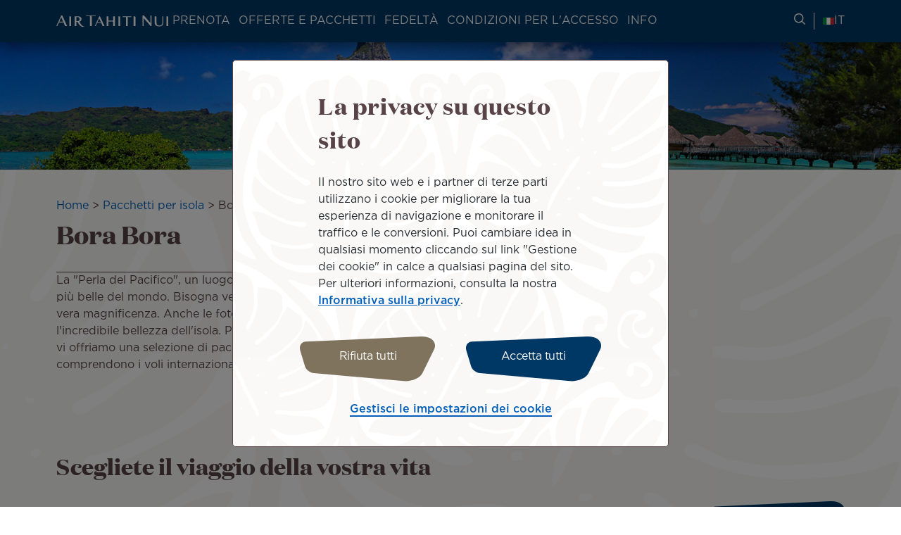

--- FILE ---
content_type: text/html; charset=UTF-8
request_url: https://it.airtahitinui.com/bora-bora
body_size: 24001
content:
<!DOCTYPE html>
<html lang="it" dir="ltr" prefix="og: https://ogp.me/ns#">
  <head>

    <!-- Google Tag Manager -->
  <script>(function(w,d,s,l,i){w[l]=w[l]||[];w[l].push({'gtm.start':
  new Date().getTime(),event:'gtm.js'});var f=d.getElementsByTagName(s)[0],
  j=d.createElement(s),dl=l!='dataLayer'?'&l='+l:'';j.async=true;j.src=
  'https://www.googletagmanager.com/gtm.js?id='+i+dl;f.parentNode.insertBefore(j,f);
  })(window,document,'script','dataLayer','GTM-N8CXPVT');</script>
  <!-- End Google Tag Manager -->
  
    <meta charset="utf-8" />
<meta name="description" content="Godetevi un indimenticabile pacchetto di viaggio a Bora Bora con Air Tahiti Nui. Offerte speciali con volo incluso per un soggiorno unico!" />
<link rel="canonical" href="https://it.airtahitinui.com/bora-bora" />
<meta property="og:site_name" content="Air Tahiti Nui" />
<meta property="og:title" content="Bora Bora" />
<meta property="og:image" content="https://it.airtahitinui.com/sites/default/files/styles/og_share_1200_630/public/medias/images/2023-04/illust-_0009_edouardott-rights-web-socialmedia-unlimited-bora_44.jpg?h=42d9f6b0&amp;itok=B1qhkuCX" />
<meta name="twitter:title" content="Bora Bora" />
<meta name="Generator" content="Drupal 10 (https://www.drupal.org); Commerce 3" />
<meta name="MobileOptimized" content="width" />
<meta name="HandheldFriendly" content="true" />
<meta name="viewport" content="width=device-width, initial-scale=1.0" />
<link rel="apple-touch-icon" href="/themes/custom/atn/apple-touch-icon.png" sizes="180x180" />
<link rel="icon" href="/themes/custom/atn/favicon-16x16.png" type="image/png" sizes="16x16" />
<link rel="mask-icon" href="/themes/custom/atn/safari-pinned-tab.svg" color="#003565" />
<meta name="msapplication-TileColor" content="#003565" />
<meta name="theme-color" content="#ffffff" />
<link rel="alternate" hreflang="en-au" href="https://au.airtahitinui.com/bora-bora" data-domain-context-added data-domain="australia" data-langcode="en" data-alternate="AU" />
<link rel="alternate" hreflang="en-nz" href="https://nz.airtahitinui.com/bora-bora" data-domain-context-added data-domain="new_zealand" data-langcode="en" data-alternate="NZ" />
<link rel="alternate" hreflang="en" href="https://www.airtahitinui.com/en/bora-bora" data-domain-context-added data-domain="other" data-langcode="en" data-alternate="ES" />
<link rel="alternate" hreflang="x-default" href="https://www.airtahitinui.com/en/bora-bora" data-domain-context-added data-domain="other" data-langcode="en" />
<link rel="alternate" hreflang="en-us" href="https://us.airtahitinui.com/bora-bora" data-domain-context-added data-domain="united_states" data-langcode="en" data-alternate="US" />
<link rel="alternate" hreflang="fr" href="https://fr.airtahitinui.com/bora-bora" data-domain-context-added data-domain="france" data-langcode="fr" data-alternate="FR" />
<link rel="alternate" hreflang="de" href="https://de.airtahitinui.com/bora-bora" data-domain-context-added data-domain="germany" data-langcode="de" data-alternate="DE" />
<link rel="alternate" hreflang="it" href="https://it.airtahitinui.com/bora-bora" data-domain-context-added data-domain="italy" data-langcode="it" data-alternate="IT" />
<link rel="alternate" hreflang="ja" href="https://jp.airtahitinui.com/bora-bora" data-domain-context-added data-domain="japan" data-langcode="ja" data-alternate="JP" />
<link rel="alternate" hreflang="es" href="https://www.airtahitinui.com/es/bora-bora" data-domain-context-added data-domain="other" data-langcode="es" data-alternate="ES" />
<link rel="icon" href="/themes/custom/atn/favicon.ico" type="image/vnd.microsoft.icon" />

    <title>Pacchetti a Bora Bora | Air Tahiti Nui</title>
    <link rel="stylesheet" media="all" href="/sites/default/files/css/css_g7U7fjLw--Yr5wxKbcbeiwHNMmpPa3aDaCKGZ7LmjNc.css?delta=0&amp;language=it&amp;theme=atn&amp;include=eJxFybENwCAMBdGFCMz0wZZBcjDCULB90kQp7x1WT0XhfmI34oC3RS1DL19HW5dQbHKiuQc0UoOahIEJmRjVv_FL3H3srM0rU_Dji--U4fwAgsQpFQ" />
<link rel="stylesheet" media="all" href="/sites/default/files/css/css_MNMMyPKU0SGJlwBynUvhkdLtTaJ9FbIAmN8m2LLCF1Q.css?delta=1&amp;language=it&amp;theme=atn&amp;include=eJxFybENwCAMBdGFCMz0wZZBcjDCULB90kQp7x1WT0XhfmI34oC3RS1DL19HW5dQbHKiuQc0UoOahIEJmRjVv_FL3H3srM0rU_Dji--U4fwAgsQpFQ" />
<link rel="stylesheet" media="print" href="/sites/default/files/css/css_7YpN-RiKpGEfwfDKxJ5pmmlFUSxAiADrRWw0UHOgJLE.css?delta=2&amp;language=it&amp;theme=atn&amp;include=eJxFybENwCAMBdGFCMz0wZZBcjDCULB90kQp7x1WT0XhfmI34oC3RS1DL19HW5dQbHKiuQc0UoOahIEJmRjVv_FL3H3srM0rU_Dji--U4fwAgsQpFQ" />
<link rel="stylesheet" media="all" href="/sites/default/files/css/css_GdpCwgLjEquhmZ-CMbpXshvjVITQMnACiYmIBpNlbNM.css?delta=3&amp;language=it&amp;theme=atn&amp;include=eJxFybENwCAMBdGFCMz0wZZBcjDCULB90kQp7x1WT0XhfmI34oC3RS1DL19HW5dQbHKiuQc0UoOahIEJmRjVv_FL3H3srM0rU_Dji--U4fwAgsQpFQ" />

    
  </head>
  <body class="path-node page-node-type-basic-page">

      <!-- Google Tag Manager (noscript) -->
    <noscript><iframe src="https://www.googletagmanager.com/ns.html?id=GTM-N8CXPVT"
    height="0" width="0" style="display:none;visibility:hidden"></iframe></noscript>
    <!-- End Google Tag Manager (noscript) -->
  
        <a href="#main-content" class="visually-hidden focusable skip-link">
      Vai al contenuto principale
    </a>
    
      <div class="dialog-off-canvas-main-canvas" data-off-canvas-main-canvas>
    <div class="layout-container">

    <header role="banner">
    <div class="top-header">
      
    </div>
    <div class="header">
        <div class="region region-header">
    <div id="block-atnlogoblock" class="block block-atn-common block-atn-common-logo-block">
  
    
      <a href="/"><img src="/themes/custom/atn/logo.svg" alt="Air Tahiti NuiVai alla homepage" />
</a>
  </div>

    <button class="navburger">
      <div class="burger">
        <span></span>
        <span></span>
        <span></span>
      </div>
      <div class="burger-label">
        Menu
      </div>
    </button>
  </div>

      <div class="menus">
          <div class="region region-primary-menu">
    <nav role="navigation" aria-labelledby="block-atnmainmenublock-menu" id="block-atnmainmenublock" class="block block-menu navigation menu--">
              
  <div  class="visually-hidden block-label" id="block-atnmainmenublock-menu">ATN: Main menu block</div>
  

        

  <ul data-region="primary_menu" class="menu menu-level-0">
                  
        <li class="menu-item menu-item--expanded">
          <button type="button">Prenota</button>
                                
  
  <div class="menu_link_content menu-link-contentmain-menu-italy view-mode-default menu-dropdown menu-dropdown-0 menu-type-default">
              
  <ul class="menu menu-level-1">
                  
        <li class="menu-item menu-item--expanded">
          <span>Column 1</span>
                                
  
  <div class="menu_link_content menu-link-contentmain-menu-italy view-mode-default menu-dropdown menu-dropdown-1 menu-type-default">
              
    <ul class="menu menu-level-2">
                                    
                <li class="menu-item">
                    <a href="/prenota-un-volo">
                        Prenota un volo
                                                                            
  
  <div class="menu_link_content menu-link-contentmain-menu-italy view-mode-default menu-dropdown menu-dropdown-2 menu-type-default">
              
      </div>



                                            </a>
                </li>
                                                
                <li class="menu-item">
                    <a href="/gestisci-la-tua-prenotazione">
                        Gestisci la tua prenotazione
                                                                            
  
  <div class="menu_link_content menu-link-contentmain-menu-italy view-mode-default menu-dropdown menu-dropdown-2 menu-type-default">
              
      </div>



                                            </a>
                </li>
                                                
                <li class="menu-item">
                    <a href="/servizi-aggiuntivi">
                        Servizi aggiuntivi
                                                                            
  
  <div class="menu_link_content menu-link-contentmain-menu-italy view-mode-default menu-dropdown menu-dropdown-2 menu-type-default">
              
      </div>



                                            </a>
                </li>
                        </ul>



      </div>



                  </li>
                      
        <li class="menu-item menu-item--expanded">
          <span>Column 2</span>
                                
  
  <div class="menu_link_content menu-link-contentmain-menu-italy view-mode-default menu-dropdown menu-dropdown-1 menu-type-default">
              
    <ul class="menu menu-level-2">
                                    
                <li class="menu-item">
                    <a href="/viaggiare-gruppo">
                        Viaggiare in gruppo
                                                                            
  
  <div class="menu_link_content menu-link-contentmain-menu-italy view-mode-default menu-dropdown menu-dropdown-2 menu-type-default">
              
      </div>



                                            </a>
                </li>
                                                
                <li class="menu-item">
                    <a href="/dove-voliamo">
                        Dove voliamo
                                                                            
  
  <div class="menu_link_content menu-link-contentmain-menu-italy view-mode-default menu-dropdown menu-dropdown-2 menu-type-default">
              
      </div>



                                            </a>
                </li>
                        </ul>



      </div>



                  </li>
                      
        <li class="menu-item menu-item--expanded">
          <span>Column 3</span>
                                
  
  <div class="menu_link_content menu-link-contentmain-menu-italy view-mode-default menu-dropdown menu-dropdown-1 menu-type-default">
              
    <ul class="menu menu-level-2">
                                    
                <li class="menu-item">
                    <a href="/servizi-dei-partner">
                        Servizi dei partner
                                                                            
  
  <div class="menu_link_content menu-link-contentmain-menu-italy view-mode-default menu-dropdown menu-dropdown-2 menu-type-default">
              
            <div class="field field--name-field-description field--type-string-long field--label-hidden field__item">Prenota un biglietto per il TGV, un alloggio, un&#039;auto o persino un elicottero.</div>
      
      </div>



                                            </a>
                </li>
                                                
                <li class="menu-item">
                    <a href="/opzioni-di-pagamento">
                        Opzioni di pagamento
                                                                            
  
  <div class="menu_link_content menu-link-contentmain-menu-italy view-mode-default menu-dropdown menu-dropdown-2 menu-type-default">
              
            <div class="field field--name-field-description field--type-string-long field--label-hidden field__item">Blocca la tariffa per 72 ore, paga in più rate, paga con diverse carte o compensa le tue emissioni di anidride carbonica.</div>
      
      </div>



                                            </a>
                </li>
                        </ul>



      </div>



                  </li>
          </ul>



      </div>



                  </li>
                      
        <li class="menu-item menu-item--expanded menu-item--active-trail">
          <button type="button">OFFERTE E PACCHETTI</button>
                                
  
  <div class="menu_link_content menu-link-contentmain-menu-italy view-mode-default menu-dropdown menu-dropdown-0 menu-type-default">
              
  <ul class="menu menu-level-1">
                  
        <li class="menu-item menu-item--expanded">
          <span>Column 1</span>
                                
  
  <div class="menu_link_content menu-link-contentmain-menu-italy view-mode-default menu-dropdown menu-dropdown-1 menu-type-default">
              
    <ul class="menu menu-level-2">
                                    
                <li class="menu-item">
                    <a href="/promozioni-sui-voli">
                        Promozioni sui voli 
                                                                            
  
  <div class="menu_link_content menu-link-contentmain-menu-italy view-mode-default menu-dropdown menu-dropdown-2 menu-type-default">
              
      </div>



                                            </a>
                </li>
                                                
                <li class="menu-item">
                    <a href="/offerte-e-pacchetti">
                        Offerte e Pacchetti
                                                                            
  
  <div class="menu_link_content menu-link-contentmain-menu-italy view-mode-default menu-dropdown menu-dropdown-2 menu-type-default">
              
      </div>



                                            </a>
                </li>
                        </ul>



      </div>



                  </li>
                      
        <li class="menu-item menu-item--expanded menu-item--active-trail">
          <span>Column 2</span>
                                
  
  <div class="menu_link_content menu-link-contentmain-menu-italy view-mode-default menu-dropdown menu-dropdown-1 menu-type-default">
              
    <ul class="menu menu-level-2">
                                    
                <li class="menu-item menu-item--active-trail">
                    <a href="/pacchetti-isola">
                        Pacchetti per isola
                                                                            
  
  <div class="menu_link_content menu-link-contentmain-menu-italy view-mode-default menu-dropdown menu-dropdown-2 menu-type-default">
              
      </div>



                                            </a>
                </li>
                                                
                <li class="menu-item">
                    <a href="/pacchetti-tema">
                        Pacchetti a tema
                                                                            
  
  <div class="menu_link_content menu-link-contentmain-menu-italy view-mode-default menu-dropdown menu-dropdown-2 menu-type-default">
              
      </div>



                                            </a>
                </li>
                        </ul>



      </div>



                  </li>
                      
        <li class="menu-item">
          <span>Column 3</span>
                                
  
  <div class="menu_link_content menu-link-contentmain-menu-italy view-mode-default menu-dropdown menu-dropdown-1 menu-type-default">
              
      </div>



                  </li>
          </ul>



      </div>



                  </li>
                      
        <li class="menu-item menu-item--expanded">
          <button type="button">FEDELTÀ</button>
                                
  
  <div class="menu_link_content menu-link-contentmain-menu-italy view-mode-default menu-dropdown menu-dropdown-0 menu-type-default">
              
  <ul class="menu menu-level-1">
                  
        <li class="menu-item">
          <span>Column 1</span>
                                
  
  <div class="menu_link_content menu-link-contentmain-menu-italy view-mode-club-tiare menu-dropdown menu-dropdown-1 menu-type-club_tiare">
              <div class="atn-user-login-club-tiare block block-atn-user block-atn-user-login-club-tiare-block" data-drupal-selector="atn-user-login-club-tiare" id="block-atnloginclubtiareblock">
  
    
      <form action="/bora-bora" method="post" id="atn-user-login-club-tiare" accept-charset="UTF-8">
  <input data-drupal-selector="edit-redirect-url" type="hidden" name="redirect_url" value="" />
<div class="tiare-preform js-form-wrapper form-wrapper" data-drupal-selector="edit-pre-form" id="edit-pre-form"><div class="wrapper-logo-club-tiare-text js-form-wrapper form-wrapper" data-drupal-selector="edit-image-texte" id="edit-image-texte"><object type="image/svg+xml" item-prop="image" id="clubtiare-logo" data="/themes/custom/atn/assets/images/logo/club_tiare_logo.svg" data-drupal-selector="edit-image"><svg width="81" height="39" viewBox="0 0 81 39" fill="none" xmlns="http://www.w3.org/2000/svg">
<g clip-path="url(#clip0_6102_80816)">
<path d="M31.8154 0H30.8862V18.8793H31.8154V0Z" fill="white"/>
<path d="M42.0515 19.2183C45.094 19.2183 46.8695 17.1894 47.5177 15.4983V18.8804H48.4193V4.67792H47.5177V12.6815C47.5177 15.9222 45.1509 18.3735 42.1636 18.3735C38.866 18.3735 37.0905 16.148 37.0905 12.8504V4.67792H36.189V12.9902C36.189 16.681 38.3023 19.2183 42.0499 19.2183H42.0515Z" fill="white"/>
<path d="M54.5354 15.0196C55.4938 17.3587 57.6916 19.2187 60.8187 19.2187C64.6507 19.2187 67.8346 16.1193 67.8346 11.808V11.7512C67.8346 7.41225 64.6507 4.34045 60.8187 4.34045C57.7193 4.34045 55.5214 6.22807 54.5354 8.5949V0H53.6338V18.8793H54.5354V15.0196ZM54.4785 11.7512C54.4785 8.08805 57.2401 5.21438 60.7342 5.21438C64.2284 5.21438 66.8778 8.03276 66.8778 11.7804V11.8372C66.8778 15.6416 64.3128 18.3463 60.7342 18.3463C57.1556 18.3463 54.4785 15.4727 54.4785 11.808V11.7512Z" fill="white"/>
<path d="M31.6643 38.5844C34.4274 38.5844 35.9894 37.6982 36.6729 36.1055C37.3302 37.6045 38.1612 38.675 41.1331 38.675C42.5984 38.675 43.8731 38.1282 44.4307 37.5722L44.1865 37.1453C43.7318 37.3188 42.7934 37.4233 42.7934 35.9565C42.7934 33.6265 42.8241 29.7223 42.8241 28.3307C42.8241 24.4587 40.4389 22.9459 34.9327 22.9459C30.1607 22.9459 28.2869 24.8995 28.2869 26.1467C28.2869 27.9806 29.3651 28.2202 31.179 28.2202C31.2435 28.2202 33.0251 28.1818 33.0251 28.1818C33.0251 28.1818 33.0574 25.8533 33.0574 25.6675C33.0574 24.3973 33.7224 23.4896 34.7208 23.4896C36.0217 23.4896 36.355 24.7905 36.355 25.9701V29.048L34.0557 29.4719C30.3957 30.137 27.0981 30.7421 27.0981 34.2516C27.0981 36.8534 29.3068 38.5859 31.6659 38.5859L31.6643 38.5844ZM35.5056 29.9957L36.3534 29.7837V33.6526C36.3534 34.8322 36.1522 36.0809 34.7853 36.0809C33.5381 36.0809 33.1373 35.2331 33.1373 33.5605C33.1373 31.3104 33.4921 30.5348 35.5056 29.9957Z" fill="white"/>
<path d="M26.2756 14.7334C25.2942 16.9114 23.1916 18.438 20.5114 18.438C16.8207 18.438 14.1145 15.4507 14.1145 11.8721V11.8152C14.1145 8.23659 16.707 5.24927 20.4546 5.24927C23.0656 5.24927 25.1959 6.74523 26.2204 8.88628L27.1188 8.53456C25.9854 6.12012 23.5894 4.40298 20.5114 4.40298C16.1434 4.40298 13.1284 7.86951 13.1284 11.8429V11.8997C13.1284 15.8731 16.1434 19.2828 20.4838 19.2828C23.597 19.2828 26.0084 17.5211 27.1373 15.0698L26.2756 14.7319V14.7334Z" fill="white"/>
<path d="M23.7355 35.0746V23.2467H15.7412V23.9516C17.0882 24.3279 17.145 25.2802 17.145 26.6349V35.0746C17.145 36.6412 17.2111 37.4691 15.904 37.8561V38.3722H24.975V37.8561C23.9214 37.5152 23.734 36.8348 23.734 35.0746H23.7355Z" fill="white"/>
<path d="M11.6249 37.2061C9.97532 37.2061 10.1581 34.9145 10.1581 34.9145L10.1305 24.0234L13.084 24.0142V23.2478H10.1305V17.9536L9.55603 17.9751C8.10461 21.0607 5.30929 22.9099 0.998047 23.3968L1.01033 24.005H3.32338L3.23277 33.202C3.20205 36.9834 5.56271 38.6775 8.58688 38.6775C10.9015 38.6775 12.528 38.06 13.1085 37.587C13.1162 37.5808 12.8106 36.8943 12.809 36.8973C12.7906 36.9158 12.3575 37.2076 11.6249 37.2076V37.2061Z" fill="white"/>
<path d="M79.8114 33.7265C78.7378 35.1135 77.2065 35.5896 75.6583 35.5896C73.4374 35.5896 71.6558 33.917 71.6558 30.4182H80.7314C80.7314 26.5155 78.2509 22.9445 73.1087 22.9445C68.5103 22.9445 65.0054 25.9702 65.0054 30.8406C65.0054 35.7109 68.4197 38.6752 73.0166 38.6752C76.3326 38.6752 79.1525 36.9704 80.3013 34.0322L79.8114 33.7265ZM73.29 23.4283C75.0086 23.4283 74.7567 25.5356 74.7567 29.6595H71.6558C71.6558 25.5049 71.4039 23.4283 73.29 23.4283Z" fill="white"/>
<path d="M59.3356 23.0738C56.6432 23.0738 55.1365 24.7387 54.1858 26.3898L54.1797 23.2274L46.6646 23.2305L46.6983 23.9017C47.8748 24.3717 47.9148 25.264 47.9148 26.6187V35.0584C47.9148 36.6251 47.9808 37.4529 46.6738 37.84V38.356H51.6792L56.207 38.3376L56.1825 37.754C55.3976 37.5896 54.1781 36.9875 54.1781 35.4332V29.8118C54.1781 27.6032 55.0505 26.462 56.7246 26.462C58.7013 26.462 58.7996 28.4188 58.7996 29.0362C58.7996 29.1099 58.8042 30.5828 58.8042 30.5828C58.8042 30.5828 60.4077 30.5798 60.5106 30.5798C62.1494 30.5798 63.8051 29.3326 63.8051 27.1532C63.8051 24.6881 61.681 23.0738 59.3326 23.0738H59.3356Z" fill="white"/>
</g>
<defs>
<clipPath id="clip0_6102_80816">
<rect width="79.7342" height="38.6755" fill="white" transform="translate(0.996582)"/>
</clipPath>
</defs>
</svg>
</object>
<p class="login-text" data-drupal-selector="edit-text">Accedi / Iscriviti</p>
</div>
<div class="pre-form-text js-form-wrapper form-wrapper" data-drupal-selector="edit-text" id="edit-text--2">
            <div data-drupal-selector="edit-text" class="clearfix text-formatted field field--name-field-club-tiare-sign-up-intro field--type-text-long field--label-hidden field__item"><p>Connettiti al tuo account Club Tiare o <a href="/il-mio-conto-club-tiare-accesso">Iscriviti ora</a></p></div>
      </div>
</div>
<div class="group three-items tiare-form js-form-wrapper form-wrapper" data-drupal-selector="edit-container" id="edit-container"><div class="js-form-item form-item js-form-type-number form-type-number js-form-item-club-tiare-number form-item-club-tiare-number">
      <label for="edit-club-tiare-number" class="js-form-required form-required">Inserisci il tuo numero Club Tiare</label>
        <input min="100000000" max="999999999" class="username form-number required" data-drupal-selector="edit-club-tiare-number" type="number" id="edit-club-tiare-number" name="club_tiare_number" value="" step="1" placeholder="123456789" required="required" aria-required="true" />

        </div>
<div class="links js-form-wrapper form-wrapper" data-drupal-selector="edit-container-link" id="edit-container-link"><div class="js-form-item form-item js-form-type-password form-type-password js-form-item-password form-item-password">
      <label for="edit-password" class="js-form-required form-required">Inserisci la password</label>
        <input class="password form-text required" data-drupal-selector="edit-password" type="password" id="edit-password" name="password" size="60" maxlength="128" placeholder="Password" required="required" aria-required="true" />

        </div>
<div class="tiare-links-wrapper js-form-wrapper form-wrapper" data-drupal-selector="edit-link-wrapper" id="edit-link-wrapper"><a href="/club-tiare-account-dimenticato" class="tiare-link" data-drupal-selector="edit-first" id="edit-first">Account dimenticato</a><span class="separator" data-drupal-selector="edit-separator">|</span>
<a href="/club-tiare-password-dimenticata" class="tiare-link" data-drupal-selector="edit-forgot" id="edit-forgot">Password dimenticata</a></div>
</div>
<div class="submit-bt js-form-wrapper form-wrapper" data-drupal-selector="edit-container-submit" id="edit-container-submit"><input class="tiare-submit submit  button js-form-submit form-submit" data-drupal-selector="edit-submit" type="submit" id="edit-submit" name="op" value="Accedi" />
</div>
</div>
<input autocomplete="off" data-drupal-selector="form-emzhinf9n7d5a39ij45swgjexziueaybjof0cmnzvei" type="hidden" name="form_build_id" value="form-EMzHiNf9N7D5A39IJ45SwGjexZIUeAybJof0CmnzVeI" />
<input data-drupal-selector="edit-atn-user-login-club-tiare" type="hidden" name="form_id" value="atn_user_login_club_tiare" />
<input data-drupal-selector="edit-form-build-unique-id" type="hidden" name="form_build_unique_id" value="atn-user-login-club-tiare" />

</form>

  </div>

      </div>



                  </li>
                      
        <li class="menu-item menu-item--expanded">
          <span>Column 2</span>
                                
  
  <div class="menu_link_content menu-link-contentmain-menu-italy view-mode-default menu-dropdown menu-dropdown-1 menu-type-default">
              
    <ul class="menu menu-level-2">
                                    
                <li class="menu-item">
                    <a href="/il-nostro-programma-di-fidelizzazione-e-i-suoi-vantaggi">
                        Il nostro programma di fidelizzazione e i suoi vantaggi
                                                                            
  
  <div class="menu_link_content menu-link-contentmain-menu-italy view-mode-default menu-dropdown menu-dropdown-2 menu-type-default">
              
            <div class="field field--name-field-description field--type-string-long field--label-hidden field__item">Iscriviti al nostro programma &quot;frequent flyer&quot; Club Tiare per iniziare a raccogliere miglia e godere di vantaggi esclusivi.</div>
      
      </div>



                                            </a>
                </li>
                                                
                <li class="menu-item">
                    <a href="/guadagna-miglia">
                        Guadagna Miglia
                                                                            
  
  <div class="menu_link_content menu-link-contentmain-menu-italy view-mode-default menu-dropdown menu-dropdown-2 menu-type-default">
              
      </div>



                                            </a>
                </li>
                                                
                <li class="menu-item">
                    <a href="/acquista-o-trasferisci-miglia">
                        Acquista o trasferisci Miglia
                                                                            
  
  <div class="menu_link_content menu-link-contentmain-menu-italy view-mode-default menu-dropdown menu-dropdown-2 menu-type-default">
              
      </div>



                                            </a>
                </li>
                                                
                <li class="menu-item">
                    <a href="/riscatta-le-miglia">
                        Riscatta le miglia
                                                                            
  
  <div class="menu_link_content menu-link-contentmain-menu-italy view-mode-default menu-dropdown menu-dropdown-2 menu-type-default">
              
      </div>



                                            </a>
                </li>
                        </ul>



      </div>



                  </li>
                      
        <li class="menu-item menu-item--expanded">
          <span>Column 3</span>
                                
  
  <div class="menu_link_content menu-link-contentmain-menu-italy view-mode-default menu-dropdown menu-dropdown-1 menu-type-default">
              
    <ul class="menu menu-level-2">
                                    
                <li class="menu-item">
                    <a href="/products/club-tiare-online-shop">
                        Online shop
                                                                            
  
  <div class="menu_link_content menu-link-contentmain-menu-italy view-mode-default menu-dropdown menu-dropdown-2 menu-type-default">
              
      </div>



                                            </a>
                </li>
                                                
                <li class="menu-item">
                    <a href="/news/club_tiare">
                        Notizie Club Tiare
                                                                            
  
  <div class="menu_link_content menu-link-contentmain-menu-italy view-mode-default menu-dropdown menu-dropdown-2 menu-type-default">
              
      </div>



                                            </a>
                </li>
                        </ul>



      </div>



                  </li>
          </ul>



      </div>



                  </li>
                      
        <li class="menu-item menu-item--expanded">
          <button type="button">CONDIZIONI PER L&#039;ACCESSO</button>
                                
  
  <div class="menu_link_content menu-link-contentmain-menu-italy view-mode-default menu-dropdown menu-dropdown-0 menu-type-default">
              
  <ul class="menu menu-level-1">
                  
        <li class="menu-item menu-item--expanded">
          <span>Column 1</span>
                                
  
  <div class="menu_link_content menu-link-contentmain-menu-italy view-mode-default menu-dropdown menu-dropdown-1 menu-type-default">
              
    <ul class="menu menu-level-2">
                                    
                <li class="menu-item">
                    <a href="/formalita-e-requisiti-di-accesso">
                        Formalità e requisiti di accesso
                                                                            
  
  <div class="menu_link_content menu-link-contentmain-menu-italy view-mode-default menu-dropdown menu-dropdown-2 menu-type-default">
              
      </div>



                                            </a>
                </li>
                                                
                <li class="menu-item">
                    <a href="/covid-19-misure-sanitarie-bordo-e-aeroporto">
                        Misure sanitarie a bordo e in aeroporto
                                                                            
  
  <div class="menu_link_content menu-link-contentmain-menu-italy view-mode-default menu-dropdown menu-dropdown-2 menu-type-default">
              
      </div>



                                            </a>
                </li>
                        </ul>



      </div>



                  </li>
                      
        <li class="menu-item">
          <span>column 2 </span>
                                
  
  <div class="menu_link_content menu-link-contentmain-menu-italy view-mode-default menu-dropdown menu-dropdown-1 menu-type-default">
              
      </div>



                  </li>
          </ul>



      </div>



                  </li>
                      
        <li class="menu-item menu-item--expanded">
          <button type="button">Info</button>
                                
  
  <div class="menu_link_content menu-link-contentmain-menu-italy view-mode-default menu-dropdown menu-dropdown-0 menu-type-default">
              
  <ul class="menu menu-level-1">
                  
        <li class="menu-item menu-item--expanded">
          <span>Column 1</span>
                                
  
  <div class="menu_link_content menu-link-contentmain-menu-italy view-mode-default menu-dropdown menu-dropdown-1 menu-type-default">
              
    <ul class="menu menu-level-2">
                                    
                <li class="menu-item">
                    <a href="/online-check-in">
                        Online check-in
                                                                            
  
  <div class="menu_link_content menu-link-contentmain-menu-italy view-mode-default menu-dropdown menu-dropdown-2 menu-type-default">
              
      </div>



                                            </a>
                </li>
                                                
                <li class="menu-item">
                    <a href="/partenze-arrivi">
                        Partenze &amp; Arrivi
                                                                            
  
  <div class="menu_link_content menu-link-contentmain-menu-italy view-mode-default menu-dropdown menu-dropdown-2 menu-type-default">
              
      </div>



                                            </a>
                </li>
                                                
                <li class="menu-item">
                    <a href="/aeroporti-e-lounge">
                        Aeroporti e Lounge
                                                                            
  
  <div class="menu_link_content menu-link-contentmain-menu-italy view-mode-default menu-dropdown menu-dropdown-2 menu-type-default">
              
      </div>



                                            </a>
                </li>
                                                
                <li class="menu-item">
                    <a href="/app-air-tahiti-nui-gestione-e-personalizzazione-del-viaggio">
                        App Air Tahiti Nui
                                                                            
  
  <div class="menu_link_content menu-link-contentmain-menu-italy view-mode-default menu-dropdown menu-dropdown-2 menu-type-default">
              
      </div>



                                            </a>
                </li>
                        </ul>



      </div>



                  </li>
                      
        <li class="menu-item menu-item--expanded">
          <span>Column 2</span>
                                
  
  <div class="menu_link_content menu-link-contentmain-menu-italy view-mode-default menu-dropdown menu-dropdown-1 menu-type-default">
              
    <ul class="menu menu-level-2">
                                    
                <li class="menu-item">
                    <a href="/esperienza-bordo">
                        Esperienza a bordo
                                                                            
  
  <div class="menu_link_content menu-link-contentmain-menu-italy view-mode-default menu-dropdown menu-dropdown-2 menu-type-default">
              
            <div class="field field--name-field-description field--type-string-long field--label-hidden field__item">Scoprite le nostre classi di viaggio, l&#039;intrattenimento, il wifi e i menu di bordo.</div>
      
      </div>



                                            </a>
                </li>
                                                
                <li class="menu-item">
                    <a href="/servizi-e-assistenza-ai-passeggeri">
                        Servizi e assistenza ai passeggeri
                                                                            
  
  <div class="menu_link_content menu-link-contentmain-menu-italy view-mode-default menu-dropdown menu-dropdown-2 menu-type-default">
              
            <div class="field field--name-field-description field--type-string-long field--label-hidden field__item">Viaggiare con la famiglia,con un minore non accompagnato, con un animale domestico o se si necessita di assistenza speciale.</div>
      
      </div>



                                            </a>
                </li>
                                                
                <li class="menu-item">
                    <a href="/bagagli-istruzioni-duso">
                        Bagagli, istruzioni d&#039;uso
                                                                            
  
  <div class="menu_link_content menu-link-contentmain-menu-italy view-mode-default menu-dropdown menu-dropdown-2 menu-type-default">
              
            <div class="field field--name-field-description field--type-string-long field--label-hidden field__item">Dimensioni da rispettare, articoli regolamentati o vietati, attrezzature sportive…</div>
      
      </div>



                                            </a>
                </li>
                        </ul>



      </div>



                  </li>
                      
        <li class="menu-item menu-item--expanded">
          <span>Column 3</span>
                                
  
  <div class="menu_link_content menu-link-contentmain-menu-italy view-mode-default menu-dropdown menu-dropdown-1 menu-type-default">
              
    <ul class="menu menu-level-2">
                                    
                <li class="menu-item">
                    <a href="/il-nostro-servizio-di-trasporto-merci-e-tracciamento">
                        Il nostro servizio di trasporto merci e tracciamento
                                                                            
  
  <div class="menu_link_content menu-link-contentmain-menu-italy view-mode-default menu-dropdown menu-dropdown-2 menu-type-default">
              
            <div class="field field--name-field-description field--type-string-long field--label-hidden field__item">Spedire pacchi, oggetti ingombranti o far viaggiare gli animali domestici in stiva.</div>
      
      </div>



                                            </a>
                </li>
                                                
                <li class="menu-item">
                    <a href="/guide-di-viaggio">
                        Reva Tahiti guide di viaggio  
                                                                            
  
  <div class="menu_link_content menu-link-contentmain-menu-italy view-mode-default menu-dropdown menu-dropdown-2 menu-type-default">
              
            <div class="field field--name-field-description field--type-string-long field--label-hidden field__item">Pianifica il tuo viaggio con i nostri consigli utili e le esperienze da non perdere.</div>
      
      </div>



                                            </a>
                </li>
                        </ul>



      </div>



                  </li>
          </ul>



      </div>



                  </li>
          </ul>


  </nav>

  </div>

          <div class="region region-secondary-menu">
    <div id="block-atnhelpblock" class="block block-atn-common block-atn-common-help">
  
    
      <a href="/faq" title="Ricerca di informazioni di viaggio" class="help-link"><span class="sr-only">Ricerca di informazioni di viaggio</span>
<span class="icon-search" aria-hidden="true"></span>
</a>
  </div>
<div class="current-language block block-atn-common block-atn-common-language-selector-block" id="block-atnlanguageselector">
  
    
      <button type="button"><div class="active-domain-flag"><?xml version="1.0" encoding="UTF-8"?>
<svg xmlns="http://www.w3.org/2000/svg" width="1500" height="1000" viewBox="0 0 3 2" preserveAspectRatio="xMidYMin meet">
<rect width="3" height="2" fill="#009246"/>
<rect width="2" height="2" x="1" fill="#fff"/>
<rect width="1" height="2" x="2" fill="#ce2b37"/>
</svg>
</div>
<div class="active-language">IT</div>
</button><div class="dropdown-languages"><div class="dropdown-languages-container"><div class="wrapper-left"><div class="title">Seleziona la tua località</div>
<div class="description"><p>Per un'esperienza personalizzata, scegli il tuo Paese o la tua regione. Potrai accedere a offerte, pacchetti e servizi espressamente dedicati a te.</p></div>
</div>
<div class="wrapper-right"><div class="item-list"><ul class="domains-languages"><li><a href="https://au.airtahitinui.com/bora-bora" class="language-link">Australia (AUD)</a><div class="domain-flag"><?xml version="1.0" encoding="UTF-8"?>
<svg xmlns="http://www.w3.org/2000/svg" xmlns:xlink="http://www.w3.org/1999/xlink" width="1280" height="640" viewBox="0 0 10080 5040" preserveAspectRatio="xMidYMid meet">
<defs>
<clipPath id="c1"><path d="M0,0H6V3H0z"/></clipPath>
<clipPath id="c2"><path d="M0,0V1.5H6V3H6zM6,0H3V3H0V3z"/></clipPath>
<path id="Star7" d="M0,-360 69.421398,-144.155019 281.459334,-224.456329 155.988466,-35.603349 350.974048,80.107536 125.093037,99.758368 156.198146,324.348792 0,160 -156.198146,324.348792 -125.093037,99.758368 -350.974048,80.107536 -155.988466,-35.603349 -281.459334,-224.456329 -69.421398,-144.155019z"/>
<path id="Star5" d="M0,-210 54.859957,-75.508253 199.721868,-64.893569 88.765275,28.841586 123.434903,169.893569 0,93.333333 -123.434903,169.893569 -88.765275,28.841586 -199.721868,-64.893569 -54.859957,-75.508253z"/>
</defs>
<g transform="scale(840)">
<rect width="12" height="6" fill="#00008b"/>
<path d="M0,0 6,3M6,0 0,3" stroke="#fff" stroke-width="0.6" clip-path="url(#c1)"/>
<path d="M0,0 6,3M6,0 0,3" stroke="#f00" stroke-width="0.4" clip-path="url(#c2)"/>
<path d="M3,0V3M0,1.5H6" stroke="#fff"/>
<path d="M3,0V3M0,1.5H6" stroke="#f00" stroke-width="0.6"/>
</g>
<g fill="#fff">
<use id="Comwlth" xlink:href="#Star7" transform="translate(2520, 3780) scale(2.1)"/>
<use id="αCrucis" xlink:href="#Star7" x="7560" y="4200"/>
<use id="βCrucis" xlink:href="#Star7" x="6300" y="2205"/>
<use id="γCrucis" xlink:href="#Star7" x="7560" y="840"/>
<use id="δCrucis" xlink:href="#Star7" x="8680" y="1869"/>
<use id="εCrucis" xlink:href="#Star5" x="8064" y="2730"/>
</g>
</svg>
</div>
</li><li><a href="https://fr.airtahitinui.com/bora-bora" class="language-link">Francia (EUR)</a><div class="domain-flag"><?xml version="1.0" encoding="UTF-8"?>
<svg xmlns="http://www.w3.org/2000/svg" width="900" height="600"  viewBox="0 0 900 600" preserveAspectRatio="xMidYMin meet">
    <rect width="900" height="600" fill="#ED2939"/><rect width="600" height="600" fill="#fff"/><rect width="300" height="600" fill="#002395"/>
</svg>
</div>
</li><li><a href="https://de.airtahitinui.com/bora-bora" class="language-link">Germania (EUR)</a><div class="domain-flag"><?xml version="1.0" encoding="UTF-8" standalone="no"?>
<!DOCTYPE svg PUBLIC "-//W3C//DTD SVG 1.1//EN"
	"http://www.w3.org/Graphics/SVG/1.1/DTD/svg11.dtd">
<svg xmlns="http://www.w3.org/2000/svg" width="1000" height="600" viewBox="0 0 5 3" preserveAspectRatio="xMidYMin meet">
	<desc>Flag of Germany</desc>
	<rect id="black_stripe" width="5" height="3" y="0" x="0" fill="#000"/>
	<rect id="red_stripe" width="5" height="2" y="1" x="0" fill="#D00"/>
	<rect id="gold_stripe" width="5" height="1" y="2" x="0" fill="#FFCE00"/>
</svg>
</div>
</li><li><a href="https://jp.airtahitinui.com/bora-bora" class="language-link">Giappone (JPY)</a><div class="domain-flag"><?xml version="1.0" encoding="UTF-8"?>
<svg xmlns="http://www.w3.org/2000/svg" width="900" height="600" viewBox="0 0 900 600" preserveAspectRatio="xMidYMin meet">
<rect fill="#fff" height="600" width="900"/>
<circle fill="#bc002d" cx="450" cy="300" r="180"/>
</svg>
</div>
</li><li><a href="https://it.airtahitinui.com/bora-bora" class="language-link">Italia (EUR)</a><div class="domain-flag"><?xml version="1.0" encoding="UTF-8"?>
<svg xmlns="http://www.w3.org/2000/svg" width="1500" height="1000" viewBox="0 0 3 2" preserveAspectRatio="xMidYMin meet">
<rect width="3" height="2" fill="#009246"/>
<rect width="2" height="2" x="1" fill="#fff"/>
<rect width="1" height="2" x="2" fill="#ce2b37"/>
</svg>
</div>
</li><li><a href="https://nz.airtahitinui.com/bora-bora" class="language-link">Nuova Zelanda (NZD)</a><div class="domain-flag"><?xml version="1.0"?>
<svg version="1.1" xmlns="http://www.w3.org/2000/svg" xmlns:xlink="http://www.w3.org/1999/xlink" height="600" width="1200" viewBox="0 0 1200 600" preserveAspectRatio="xMidYMin meet">
<defs>
	<clipPath id="Canton">
		<path d="M 0,0 L 600,0 L 600,300 L 0,300 z"/>
	</clipPath>
	<clipPath id="Diagonals">
		<path d="M 0,0 L 300,150 L 0,150 z M 300,0 L 600,0 L 300,150 z M 300,150 L 600,150 L 600,300 z M 300,150 L 300,300 L 0,300 z"/>
	</clipPath>
	<g id="Pentagram">
		<g id="Arm" transform="translate(0,-0.324925)">
			<path d="M 0,0 L 0,0.5 L 1,0 z"/>
			<path d="M 0,0 L 0,-0.5 L 1,0 z" transform="rotate(-36,1,0)"/>
		</g>
		<use xlink:href="#Arm" transform="scale(-1,1)"/>
		<use xlink:href="#Arm" transform="rotate(72,0,0)"/>
		<use xlink:href="#Arm" transform="rotate(-72,0,0)"/>
		<use xlink:href="#Arm" transform="rotate(-72,0,0) scale(-1,1)"/>
	</g>
</defs>

<rect fill="#012169" x="0" y="0" width="1200" height="600"/>

<g id="Flag_of_the_United_Kingdom">
	<path id="Saint_Andrews_Cross" stroke="#FFF" d="M 0,0 L 600,300 M 0,300 L 600,0" stroke-width="60" clip-path="url(#Canton)"/>
	<path id="Saint_Patricks_Cross" stroke="#C8102E" d="M 0,0 L 600,300 M 0,300 L 600,0" stroke-width="40" clip-path="url(#Diagonals)"/>
	<g id="Saint_Georges_Cross">
		<path stroke="#FFF" d="M 300,0 L 300,300 M 0,150 L 600,150" stroke-width="100" clip-path="url(#Canton)"/>
		<path stroke="#C8102E" d="M 300,0 L 300,300 M 0,150 L 600,150" stroke-width="60" clip-path="url(#Canton)"/>
	</g>
</g>

<g id="Southern_Cross">
	<g id="Gamma_Crucis">
		<use xlink:href="#Pentagram" fill="#FFF" transform="translate(900,120) scale(45.4)"/>
		<use xlink:href="#Pentagram" fill="#C8102E" transform="translate(900,120) scale(30)"/>
	</g>
	<g transform="rotate(82,900,240)">
		<g id="Delta_Crucis">
			<use xlink:href="#Pentagram" fill="#FFF" transform="translate(900,120) rotate(-82) scale(40.4)"/>
			<use xlink:href="#Pentagram" fill="#C8102E" transform="translate(900,120) rotate(-82) scale(25)"/>
		</g>
		<g id="Beta_Crucis">
			<use xlink:href="#Pentagram" fill="#FFF" transform="translate(900,380) rotate(-82) scale(45.4)"/>
			<use xlink:href="#Pentagram" fill="#C8102E" transform="translate(900,380) rotate(-82) scale(30)"/>
		</g>
	</g>
	<g id="Alpha_Crucis">
		<use xlink:href="#Pentagram" fill="#FFF" transform="translate(900,480) scale(50.4)"/>
		<use xlink:href="#Pentagram" fill="#C8102E" transform="translate(900,480) scale(35)"/>
	</g>
</g>
</svg>
</div>
</li><li><a href="https://pf.airtahitinui.com/" class="language-link">Polinesia francese (XPF)</a><div class="domain-flag"><svg height="400" width="600" xmlns="http://www.w3.org/2000/svg" xmlns:xlink="http://www.w3.org/1999/xlink"  viewBox="0 0 600 400" preserveAspectRatio="xMidYMin meet">
    <clipPath id="a"><ellipse cx="300" cy="201" rx="85.849" ry="88.189"/></clipPath><path d="m0 0h600v400h-600z" fill="#ce1126"/><path d="m0 100h600v200h-600z" fill="#fff"/><g clip-path="url(#a)" stroke-width=".998245" transform="matrix(1.0017589 0 0 1.0017576 -.527671 -.947282)"><g fill="#ff9c10" stroke-width=".998245"><path d="m262.715 190.60053v-5.7622l14.575 6.18164z"/><path d="m262.715 181.9571v-9.6023s-1.7009.23946-1.4578-1.681c.0802-4.0011 10.667 7.3028 16.093 10.984l-.12067 7.6824z"/><path d="m244.976 214.61025v-18.966l-34.98-1.67 4.3737 20.40037z"/><path d="m245.461 191.3209-.2423-13.444-31.822-12.484-.48685 22.80705z"/><path d="m244.491 173.323 3.5727-3.6863s-2.301-1.5668-2.1871-3.0084c.0433-1.4582 2.3147-1.6794 2.358-3.2621.0417-1.4582-2.573-1.6334-2.6011-3.0924-.17088-1.5811 2.0154-3.2764 2.0154-3.2764l-22.591-19.446-5.588 23.7683z"/><path d="m351.373 214.61-.2423-18.485 35.464-2.6412-2.91475 21.1266z"/><path d="m384.47 187.91c-.40794-3.001-.83573-5.9945-1.5312-8.9375-.93116-3.9401-2.1206-7.8167-3.5625-11.594-.10645-.27883-.26579-.53476-.375-.8125l-27.625 11.562.25 13.688z"/><path d="m365.59 143.47c-5.5104 4.1667-11.021 8.3333-16.531 12.5.0273 1.1959 1.2194 2.1156 1.5482 3.2604.76317 1.6063-.75368 3.0262-1.6924 4.1613-.76068 1.047.87892 1.5806 1.4239 2.1993 1.1999 1.2319.15476 3.1621-1.1234 3.8787 1.5397.9212 2.3175 2.6452 2.6562 4.3438 8.25-4.2917 16.5-8.5833 24.75-12.875-2.9604-6.2356-6.6518-12.1325-11.0315-17.4685z"/><path d="m333.405 190.84056.2423-5.5235-14.08765 6.12292z"/><path d="m319.4906 182.1989s13.115-11.703 15.909-13.864c0 2.401-1.5172 4.2604-1.5172 4.2604v9.1234l-14.3322 6.72145z"/><path d="m234.54 135.87 14.718 16.14c.40598-1.5066 3.7436-1.7357 7.1437-1.4954 3.4018.23946 6.1128-.22519 6.1128 2.1758 0 2.4002-1.7258 2.0592-1.7258 3.7402s2.5858 1.5399 2.5858 3.6982c0 2.1607-1.875 1.7198-1.8846 3.3929-.006 1.3829 1.956 1.4566 1.956 1.4566l13.785 13.205.0602-14.105-28.42-44.052z"/><path d="m257.28 119.19 19.25 38.906s.21583-35.913 3.4604-37.837l-5.4068-9.8338z"/><path d="m319.41 115.06c-2.3958 8.2812-4.7917 16.562-7.1875 24.844 2.2408.26667 4.5038.33859 6.7557.21383 2.0248.17376.4475 2.0722.55535 3.1952-.01 5.0928-.0199 10.186-.0298 15.278 6.7708-11.958 13.542-23.917 20.312-35.875-4.6702-2.4376-9.627-4.2482-14.616-5.9053-1.9021-.67149-3.83505-1.25313-5.78975-1.75073z"/><path d="m344.69 125.44-25.125 38.625-.0312 14.875c5.5944-5.3224 11.217-10.617 16.794-15.957 1.0585-1.4987-3.3598-2.2326-1.1513-4.0588 2.0005-.63097 2.3398-3.8629.233-4.4839-1.7358-2.5486 1.5703-3.8992 3.6531-3.6202 2.9008.13241 5.8889-.63149 8.725.17415 1.5616 1.4931 3-2.2551 4.532-3.0989 3.0298-3.0477 6.0632-6.0921 9.0586-9.1737-4.937-5.1457-10.5732-9.61465-16.6882-13.28165z"/></g><g fill="#083d9c" stroke="#083d9c" stroke-width="1.928609"><path d="m279.88 275.41c-6.1779.34881-12.334 4.5177-15.219 6.75 5.1802 2.2672 10.71 4.037 16.594 5.25 9.3748 1.574 18.75 1.5625 28.125 1.5625 1.5304-.1927 3.0449-.41052 4.5312-.65625l19.75-6.6562s-9.5008-6.2714-17.031-6c-7.5312.27137-12.615 7.6383-18.688 7.0938-6.0727-.54364-8.5049-7.3438-17.25-7.3438-.27329 0-.53872-.0154-.8122-.00005z" stroke-width="2.05339"/><g stroke-width="1.928609"><path d="m356.24 270.7905s-9.7159-10.323-21.134-10.563c-11.417-.24185-8.2581 4.8012-17.003 5.5203-8.7444.72076-10.932-5.2809-18.948-5.0414-8.015.23947-12.632 5.0414-18.703 5.2824-6.0726.23947-13.846-6.0032-18.462-5.7614-4.6157.23946-21.134 7.2013-21.134 7.2013l3.154 2.8813z"/><path d="m229.68 257.1 138.46.4813c2.1855-3.1209-6.802-10.563-15.06-11.284-6.8036.23946-11.66 6.9619-17.247 7.2029-5.5873.23947-11.902-6.9634-18.219-6.7216-6.315.23946-12.874 6.7216-19.19 6.7216-6.315 0-10.931-6.9634-18.946-6.9634-8.0158 0-11.66 7.6826-17.733 7.2029-6.0743-.4805-11.418-7.6818-17.247-7.6818-5.8296 0-15.546 8.6421-17.489 8.1616-1.9432-.47972 2.671 2.8805 2.671 2.8805z"/><path d="m283.21 243.86 30.908-.0182s-6.9199-10.55-15.449-9.8227c-9.5017.24581-15.459 9.8408-15.459 9.8409z"/><path d="m381.77 243.12h-42.294s5.4741-3.1971 6.9664-6.1475c2.7359 1.4756 1.9897 2.9505 7.4639 3.1963 5.4725.24582 10.697-6.1459 15.923-5.9001 5.2238.2458 11.9407 8.8513 11.9407 8.8513z"/><path d="m215.1 243.12h42.294s-5.4741-3.1971-6.9664-6.1475c-2.7359 1.4756-1.9897 2.9505-7.4638 3.1963-5.4717.24582-10.697-6.1459-15.923-5.9001-5.2238.2458-11.9408 8.8513-11.9408 8.8513z"/><path d="m248.381 230.21947s-1.9432-4.0804-2.1855-9.1218c-7.7752-2.6396-14.09 5.7614-19.677 6.0016-5.5856.23946-11.415-6.0016-11.415-6.0016l3.1568 8.88231z"/><path d="m379.07 229.98-30.122.23947s1.944-4.0804 2.1863-9.1218c7.7744-2.6396 14.089 5.7614 19.677 6.0016 5.5865.23946 11.416-6.0016 11.416-6.0016z"/><path d="m290.89 230.22 15.302.008s.24389-5.04858-7.7728-5.04858c-8.0158 0-7.5292 5.04058-7.5292 5.04058z"/></g></g><g stroke="#630810"><g fill="#ce1126" stroke-linejoin="round" stroke-width="1.928509"><path d="m282.87 181 31.823 8.4034v-44.895c-14.576.72077-26.72-27.368-.97161-29.288-25.263-3.6015-28.179 2.8807-31.093 9.8426l.2423 55.937z"/><path d="m289.94 221.58c-6.9215 11.33-25.425 7.9697-29.752.0603-1.2965-.36317-.52953-48.8-.52953-48.8s-2.0675-.93089-2.163-2.42c-.0947-1.5042 2.8113-1.6406 2.8113-3.5658 0-1.9236-2.9677-1.1696-3.0271-3.1059.0128-1.8515 3.1683-1.5962 3.0271-3.3073-.16688-1.9284-3.5342-1.6429-3.677-3.4207-.1091-1.4122 2.4085-2.6436 3.1082-3.2787l-2.3508-.0341-5.3.10704c-3.7652.004.065.81116.01 2.9584-.0345 1.4027-1.9095 2.336-2.0772 3.5555-.0594 1.252 2.6829 2.1314 2.7174 3.634.0313 1.3408-2.6941 1.432-2.5963 2.6777.16929 2.1084 2.4141 2.5722 2.3804 3.8488-.0345 1.275-3.0207 1.7611-3.0287 2.7784.10429 1.968.43244 49.807.43244 49.807 4.7585 24.37 32.22779 30.56986 40.01479-1.49464z"/><path d="m308.05 221.58c6.9215 11.33 25.424 7.9697 29.751.0603 1.2965-.36317.53034-48.8.53034-48.8s2.0675-.93089 2.1622-2.42c.0947-1.5042-2.6292-1.6406-2.6292-3.5658 0-1.9236 2.7864-1.1696 2.845-3.1059-.012-1.8515-2.9252-1.7159-2.784-3.4278.16608-1.9276 2.4534-1.7024 2.5834-3.4801.10911-1.5311-1.4361-2.4636-2.1357-3.0987l2.2296-.0341 5.2992.10704c3.766.004-.065.81116-.009 2.9584.0337 1.4027 1.9087 2.336 2.0772 3.5555.0586 1.252-2.6837 2.1314-2.7182 3.634-.0305 1.3408 2.695 1.432 2.5963 2.6777-.16928 2.1084-2.4141 2.5722-2.3796 3.8488.0337 1.275 3.0207 1.7611 3.0279 2.7784-.10349 1.968-.43164 49.807-.43164 49.807-4.7593 24.37-32.2278 30.56976-40.0148-1.49474z"/></g><g fill="#630810" stroke-linecap="round" stroke-width="2.7867"><path d="m281.66 223.73c2.6725-1.4415 5.1011-2.8807 6.802-6.2427l-10.446.23947s-4.8564 2.8823-7.2866 6.0032z" stroke-width="2.7867"/><path d="m315.42 223.73c-2.6725-1.4415-5.1003-2.8807-6.8012-6.2427l10.445.23947s4.8572 2.8823 7.2866 6.0032z" stroke-width="2.7867"/><path d="m262.71 213.65 71.903.23946" stroke-width="2.7867"/><g id="b" stroke-width="2.7867"><path d="m266.11 196.61 8.5023 11.284" stroke-width="2.7867"/><path d="m266.11 207.89 9.2315-11.043" stroke-width="2.7867"/><path d="m270.97 195.88-.24252 6.9617" stroke-width="2.7867"/></g><g stroke-width="2.7867"><use height="100%" width="100%" x="13.603532" xlink:href="#b"/><use height="100%" width="100%" x="27.449532" xlink:href="#b"/><use height="100%" width="100%" x="41.781532" xlink:href="#b"/><use height="100%" width="100%" x="55.627533" xlink:href="#b"/></g></g></g></g>
</svg>
</div>
</li><li><a href="https://us.airtahitinui.com/bora-bora" class="language-link">Stati Uniti/Canada (USD)</a><div class="domain-flag"><?xml version="1.0" encoding="UTF-8"?>
<svg xmlns="http://www.w3.org/2000/svg" xmlns:xlink="http://www.w3.org/1999/xlink" width="1235" height="650" viewBox="0 0 7410 3900" preserveAspectRatio="xMidYMin meet">
<rect width="7410" height="3900" fill="#b22234"/>
<path d="M0,450H7410m0,600H0m0,600H7410m0,600H0m0,600H7410m0,600H0" stroke="#fff" stroke-width="300"/>
<rect width="2964" height="2100" fill="#3c3b6e"/>
<g fill="#fff">
<g id="s18">
<g id="s9">
<g id="s5">
<g id="s4">
<path id="s" d="M247,90 317.534230,307.082039 132.873218,172.917961H361.126782L176.465770,307.082039z"/>
<use xlink:href="#s" y="420"/>
<use xlink:href="#s" y="840"/>
<use xlink:href="#s" y="1260"/>
</g>
<use xlink:href="#s" y="1680"/>
</g>
<use xlink:href="#s4" x="247" y="210"/>
</g>
<use xlink:href="#s9" x="494"/>
</g>
<use xlink:href="#s18" x="988"/>
<use xlink:href="#s9" x="1976"/>
<use xlink:href="#s5" x="2470"/>
</g>
</svg>
</div>
</li><li><a href="https://www.airtahitinui.com/en/bora-bora" class="language-link">Altro - Inglese (EUR)</a><div class="domain-flag"><?xml version="1.0" encoding="UTF-8"?>
<svg width="363px" height="363px" viewBox="0 0 363 363" version="1.1" xmlns="http://www.w3.org/2000/svg" xmlns:xlink="http://www.w3.org/1999/xlink">
    <title>flag_international</title>
    <g id="Page-1" stroke="none" stroke-width="1" fill="none" fill-rule="evenodd">
        <g id="flag_international" fill="#FFFFFF" fill-rule="nonzero">
            <path d="M187.227168,0.139705 L187.227168,0.139705 C186.156234,0.093137 185.0853,0 183.967804,0 C183.68843,0 183.362494,0.046568 183.08312,0.046568 C182.570934,0.046568 182.058748,0 181.5,0 C81.437532,0 0,81.401411 0,181.523284 C0,281.645157 81.437532,363 181.5,363 C281.562468,363 363,281.598589 363,181.476716 C363,83.310712 284.635582,3.166645 187.227168,0.139705 Z M174.655336,14.715587 L174.655336,95.278768 C153.096973,94.580244 132.376732,91.506735 113.332735,86.384221 C127.208312,47.220269 149.278861,20.070943 174.655336,14.715587 Z M174.701898,108.969852 L174.701898,174.677742 L174.701898,174.677742 L98.339661,174.677742 C98.898409,147.435279 102.809646,121.822707 109.235249,99.423348 C129.582991,104.964978 151.700103,108.271328 174.701898,108.969852 Z M138.755772,19.232713 C122.971139,33.622322 109.700872,55.462861 100.248717,82.379346 C86.047204,77.582809 73.009749,71.528929 61.601975,64.31084 C82.461904,42.935985 109.002437,27.102758 138.755772,19.232713 Z M52.289507,74.602437 C65.140713,82.938165 79.900975,89.923412 96.058107,95.371905 C89.213443,118.98204 85.162519,145.851956 84.650334,174.631174 L13.92214,174.631174 C15.458697,136.724567 29.567086,102.031174 52.289507,74.602437 Z M49.35608,284.672097 C28.403027,257.895318 15.412134,224.598974 13.92214,188.368826 L84.603771,188.368826 C85.115957,215.05247 88.654695,240.106222 94.661237,262.459012 C77.759107,268.280051 62.393535,275.77755 49.35608,284.672097 Z M58.249487,295.149968 C69.936634,287.326491 83.532837,280.713791 98.525911,275.49814 C108.117753,304.836177 122.133017,328.539448 139.035146,343.813855 C107.559005,335.617832 79.668163,318.387556 58.249487,295.149968 Z M174.655336,348.144708 C148.207927,342.509942 125.345818,313.31161 111.656491,271.446697 C131.166111,265.998204 152.491662,262.738422 174.655336,261.993329 L174.655336,348.144708 Z M174.701898,248.302245 L174.701898,248.302245 C151.234479,249.047338 128.55862,252.493393 107.838379,258.314432 C102.250898,237.172418 98.851847,213.469147 98.339661,188.322258 L174.701898,188.322258 L174.701898,248.302245 Z M312.433299,76.698012 L312.433299,76.698012 C334.177912,103.80077 347.68099,137.702502 349.170985,174.677742 L283.331837,174.677742 C282.773089,145.898525 278.722165,119.028608 271.877501,95.371905 C286.730888,90.389096 300.373653,84.102373 312.433299,76.698012 Z M303.260518,66.220141 C292.597742,72.553432 280.677783,77.955356 267.686891,82.332777 C258.653797,56.720205 246.221652,35.671328 231.368266,21.281719 C259.165983,29.943425 283.750898,45.636947 303.260518,66.220141 Z M188.391226,13.923926 C215.816444,16.624888 239.889174,44.705581 254.602873,86.337652 C234.115444,91.879282 211.672396,94.999359 188.391226,95.325337 L188.391226,13.923926 Z M188.391226,109.062989 C213.022704,108.690443 236.909184,105.384092 258.746921,99.423348 C265.219087,121.822707 269.083761,147.435279 269.642509,174.677742 L188.391226,174.677742 L188.391226,109.062989 Z M188.391226,188.368826 L269.689071,188.368826 C269.176886,213.515715 265.777835,237.265555 260.190354,258.361001 C237.933556,252.120847 213.488327,248.581655 188.437789,248.209108 L188.391226,188.368826 Z M188.391226,348.889801 L188.391226,261.900192 C212.184582,262.272739 235.326065,265.579089 256.279117,271.446697 C241.751668,315.872867 216.887378,346.095702 188.391226,348.889801 Z M231.135454,341.811418 C247.013212,326.537011 260.236916,303.625401 269.409697,275.591276 C283.145587,280.341244 295.670857,286.25542 306.613007,293.14753 C286.544638,315.640026 260.562853,332.684028 231.135454,341.811418 Z M315.413289,282.483387 C303.074269,274.520205 288.826193,267.814368 273.274371,262.459012 C279.280913,240.106222 282.819651,215.05247 283.331837,188.322258 L349.124423,188.322258 C347.727553,223.621039 335.388533,256.079153 315.413289,282.483387 Z" id="Shape"></path>
        </g>
    </g>
</svg></div>
</li><li><a href="https://www.airtahitinui.com/es" class="language-link">Altro - Spagnolo (EUR)</a><div class="domain-flag"><?xml version="1.0" encoding="UTF-8"?>
<svg width="363px" height="363px" viewBox="0 0 363 363" version="1.1" xmlns="http://www.w3.org/2000/svg" xmlns:xlink="http://www.w3.org/1999/xlink">
    <title>flag_international</title>
    <g id="Page-1" stroke="none" stroke-width="1" fill="none" fill-rule="evenodd">
        <g id="flag_international" fill="#FFFFFF" fill-rule="nonzero">
            <path d="M187.227168,0.139705 L187.227168,0.139705 C186.156234,0.093137 185.0853,0 183.967804,0 C183.68843,0 183.362494,0.046568 183.08312,0.046568 C182.570934,0.046568 182.058748,0 181.5,0 C81.437532,0 0,81.401411 0,181.523284 C0,281.645157 81.437532,363 181.5,363 C281.562468,363 363,281.598589 363,181.476716 C363,83.310712 284.635582,3.166645 187.227168,0.139705 Z M174.655336,14.715587 L174.655336,95.278768 C153.096973,94.580244 132.376732,91.506735 113.332735,86.384221 C127.208312,47.220269 149.278861,20.070943 174.655336,14.715587 Z M174.701898,108.969852 L174.701898,174.677742 L174.701898,174.677742 L98.339661,174.677742 C98.898409,147.435279 102.809646,121.822707 109.235249,99.423348 C129.582991,104.964978 151.700103,108.271328 174.701898,108.969852 Z M138.755772,19.232713 C122.971139,33.622322 109.700872,55.462861 100.248717,82.379346 C86.047204,77.582809 73.009749,71.528929 61.601975,64.31084 C82.461904,42.935985 109.002437,27.102758 138.755772,19.232713 Z M52.289507,74.602437 C65.140713,82.938165 79.900975,89.923412 96.058107,95.371905 C89.213443,118.98204 85.162519,145.851956 84.650334,174.631174 L13.92214,174.631174 C15.458697,136.724567 29.567086,102.031174 52.289507,74.602437 Z M49.35608,284.672097 C28.403027,257.895318 15.412134,224.598974 13.92214,188.368826 L84.603771,188.368826 C85.115957,215.05247 88.654695,240.106222 94.661237,262.459012 C77.759107,268.280051 62.393535,275.77755 49.35608,284.672097 Z M58.249487,295.149968 C69.936634,287.326491 83.532837,280.713791 98.525911,275.49814 C108.117753,304.836177 122.133017,328.539448 139.035146,343.813855 C107.559005,335.617832 79.668163,318.387556 58.249487,295.149968 Z M174.655336,348.144708 C148.207927,342.509942 125.345818,313.31161 111.656491,271.446697 C131.166111,265.998204 152.491662,262.738422 174.655336,261.993329 L174.655336,348.144708 Z M174.701898,248.302245 L174.701898,248.302245 C151.234479,249.047338 128.55862,252.493393 107.838379,258.314432 C102.250898,237.172418 98.851847,213.469147 98.339661,188.322258 L174.701898,188.322258 L174.701898,248.302245 Z M312.433299,76.698012 L312.433299,76.698012 C334.177912,103.80077 347.68099,137.702502 349.170985,174.677742 L283.331837,174.677742 C282.773089,145.898525 278.722165,119.028608 271.877501,95.371905 C286.730888,90.389096 300.373653,84.102373 312.433299,76.698012 Z M303.260518,66.220141 C292.597742,72.553432 280.677783,77.955356 267.686891,82.332777 C258.653797,56.720205 246.221652,35.671328 231.368266,21.281719 C259.165983,29.943425 283.750898,45.636947 303.260518,66.220141 Z M188.391226,13.923926 C215.816444,16.624888 239.889174,44.705581 254.602873,86.337652 C234.115444,91.879282 211.672396,94.999359 188.391226,95.325337 L188.391226,13.923926 Z M188.391226,109.062989 C213.022704,108.690443 236.909184,105.384092 258.746921,99.423348 C265.219087,121.822707 269.083761,147.435279 269.642509,174.677742 L188.391226,174.677742 L188.391226,109.062989 Z M188.391226,188.368826 L269.689071,188.368826 C269.176886,213.515715 265.777835,237.265555 260.190354,258.361001 C237.933556,252.120847 213.488327,248.581655 188.437789,248.209108 L188.391226,188.368826 Z M188.391226,348.889801 L188.391226,261.900192 C212.184582,262.272739 235.326065,265.579089 256.279117,271.446697 C241.751668,315.872867 216.887378,346.095702 188.391226,348.889801 Z M231.135454,341.811418 C247.013212,326.537011 260.236916,303.625401 269.409697,275.591276 C283.145587,280.341244 295.670857,286.25542 306.613007,293.14753 C286.544638,315.640026 260.562853,332.684028 231.135454,341.811418 Z M315.413289,282.483387 C303.074269,274.520205 288.826193,267.814368 273.274371,262.459012 C279.280913,240.106222 282.819651,215.05247 283.331837,188.322258 L349.124423,188.322258 C347.727553,223.621039 335.388533,256.079153 315.413289,282.483387 Z" id="Shape"></path>
        </g>
    </g>
</svg></div>
</li></ul></div></div>
</div>
</div>

  </div>

  </div>

      </div>
    </div>
    <div class="header__overlay"></div>
  </header>

  
  
    <div class="region region-highlighted">
    <div class="alerts block block-atn-alert block-atn-alert-alert-block" id="block-atnalerteblock">
  
    
      <div></div>

  </div>
<div data-drupal-messages-fallback class="hidden"></div>

  </div>


  

  <main role="main">
    <a id="main-content" tabindex="-1"></a>
    <div class="layout-content">
        <div class="region region-content">
    <div id="block-atn-content" class="block block-system block-system-main-block">
  
    
      
<article class="node node--type-basic-page node--view-mode-full-basic">
    
    <div class="node__content">
        
<div  class="hero">
    
            <div class="field field--name-field-main-image field--type-entity-reference field--label-hidden field__item"><article class="media media--type-image media--view-mode-content-main-image">
  
      <div class="field field--name-field-media-image field--type-image field--label-visually_hidden"><div class="field__label visually-hidden">Immagine</div>
<div class="field__item">
          <picture>
            <source srcset='/sites/default/files/styles/focal_point_scale_crop_1440x204/public/medias/images/2024-11/D-0524-EdouardOtt-rights-web-SocialMedia-Unlimited-Bora.jpg?h=2f236a25&itok=Msn74mIX 1x' media='all and (min-width: 992px)' type='image/jpeg'><source srcset='/sites/default/files/styles/focal_point_scale_crop_375x104/public/medias/images/2024-11/D-0524-EdouardOtt-rights-web-SocialMedia-Unlimited-Bora.jpg?h=2f236a25&itok=sDjO9YJ8 1x' media='all and (min-width: 769px) and (max-width: 991px)' type='image/jpeg'><source srcset='/sites/default/files/styles/focal_point_scale_crop_768x213/public/medias/images/2024-11/full-_0010_EdouardOtt-rights-web-SocialMedia-Unlimited-Bora%20%2844%29.jpg?h=034ff1c1&itok=dJ6WPXq7 1x' media='all and (min-width: 426px) and (max-width: 768px)' type='image/jpeg'><source srcset='/sites/default/files/styles/focal_point_scale_crop_425x118/public/medias/images/2024-11/full-_0010_EdouardOtt-rights-web-SocialMedia-Unlimited-Bora%20%2844%29.jpg?h=034ff1c1&itok=ylJ0idNA 1x' media='all and (max-width: 425px)' type='image/jpeg'>
            <img src='/sites/default/files/styles/focal_point_scale_crop_425x118/public/medias/images/2024-11/full-_0010_EdouardOtt-rights-web-SocialMedia-Unlimited-Bora%20%2844%29.jpg?h=034ff1c1&itok=ylJ0idNA 1x' alt='Air Tahiti Nui Hotel overwater bungalows EOtt' title='D-0524-EdouardOtt-rights-web-SocialMedia-Unlimited-Bora.jpg'/>
          </picture>
          </div>
</div>

  </article>
</div>
      
<div  class="hero__infos">
    <div id="block-atn-breadcrumbs" class="block block-system block-system-breadcrumb-block">
  
    
        <nav class="breadcrumb" role="navigation" aria-labelledby="system-breadcrumb">
    <div id="system-breadcrumb" class="visually-hidden">Briciole di pane</div>
    <ol>
          <li>
                  <a href="/">Home</a>
              </li>
          <li>
                  <a href="/pacchetti-isola">Pacchetti per isola</a>
              </li>
          <li>
                  Bora Bora
              </li>
        </ol>
  </nav>

  </div>
<h1 class="title">Bora Bora</h1>

            <div class="clearfix text-formatted field field--name-field-sub-description field--type-text-long field--label-hidden field__item"><p>La "Perla del Pacifico", un luogo da sogno e romantico, si trova su una delle lagune più belle del mondo. Bisogna vederla con i propri occhi per rendersi conto della sua vera magnificenza. Anche le foto più belle di Bora Bora non riescono a cogliere l'incredibile bellezza dell'isola. Per aiutarvi a organizzare questo viaggio eccezionale, vi offriamo una selezione di pacchetti di viaggio per Bora Bora: offerte che comprendono i voli internazionali con Air Tahiti Nui e le notti in hotel.</p></div>
      
  </div>
  </div>
      <div class="field field--name-field-content field--type-entity-reference-revisions field--label-hidden field__items">
                                <div class="field__item">      <div class="paragraph paragraph--type--package-experiences paragraph--view-mode--default">
              
            <div class="clearfix text-formatted field field--name-field-text field--type-text-long field--label-hidden field__item"><h2 id="scegliete-il-viaggio-della-vostra-vita-0">Scegliete il viaggio della vostra vita</h2></div>
      <form class="packages-experiences" data-drupal-selector="atn-common-packages-experience" action="/bora-bora" method="post" id="atn-common-packages-experience" accept-charset="UTF-8">
  <div class="packages-experiences__filter-mobile js-form-wrapper form-wrapper" data-drupal-selector="edit-filter-mobile" id="edit-filter-mobile"><div class="packages-experiences__filter-mobile__label" data-drupal-selector="edit-label">Guarda le nostre migliori offerte:</div>
<button class="packages-experiences__filter-mobile__btn" data-drupal-selector="edit-button">Filtri</button>
</div>
<div class="packages-experiences__form js-form-wrapper form-wrapper" data-drupal-selector="edit-form" id="edit-form"><div class="packages-experiences__form__header js-form-wrapper form-wrapper" data-drupal-selector="edit-header" id="edit-header"><div class="packages-experiences__form__header__title" data-drupal-selector="edit-title">Filtri offerte e pacchetti</div>
<div class="packages-experiences__form__header__label" data-drupal-selector="edit-label">Guarda le nostre migliori offerte:</div>
<button class="packages-experiences__form__header__close" data-drupal-selector="edit-button">chiudi</button>
</div>
<div class="packages-experiences__form__filter js-form-wrapper form-wrapper" data-drupal-selector="edit-origin" id="edit-origin"><div class="packages-experiences__form__filter__label" data-placeholder="Origine" data-drupal-selector="edit-label">Da:</div>
<div class="packages-experiences__form__filter__select" data-drupal-selector="edit-label-select">Origine</div>
<div class="packages-experiences__form__filter__content js-form-wrapper form-wrapper" data-drupal-selector="edit-items" id="edit-items"><div class="js-form-item form-item js-form-type-checkbox form-type-checkbox js-form-item-origin-country-115 form-item-origin-country-115">
        <input class="packages-experiences__form__filter__checkbox form-checkbox" data-drupal-selector="edit-origin-country-115" type="checkbox" id="edit-origin-country-115" name="origin_country_115" value="1" />

        <label for="edit-origin-country-115" class="option">Italia</label>
      </div>
<div class="js-form-item form-item js-form-type-checkbox form-type-checkbox js-form-item-origin-country-84 form-item-origin-country-84">
        <input class="packages-experiences__form__filter__checkbox form-checkbox" data-drupal-selector="edit-origin-country-84" type="checkbox" id="edit-origin-country-84" name="origin_country_84" value="1" />

        <label for="edit-origin-country-84" class="option">Polinesia francese</label>
      </div>
</div>
</div>
<div class="packages-experiences__form__filter js-form-wrapper form-wrapper" data-drupal-selector="edit-destination" id="edit-destination"><div class="packages-experiences__form__filter__label" data-placeholder="Destinazione" data-drupal-selector="edit-label">A:</div>
<div class="packages-experiences__form__filter__select" data-drupal-selector="edit-label-select">Polinesia francese</div>
<div class="packages-experiences__form__filter__content js-form-wrapper form-wrapper" data-drupal-selector="edit-items" id="edit-items--3"><div data-drupal-selector="edit-destination-84" id="edit-destination-84" class="js-form-wrapper form-wrapper"><div class="js-form-item form-item js-form-type-checkbox form-type-checkbox js-form-item-destination-country-84 form-item-destination-country-84">
        <input class="packages-experiences__form__filter__checkbox form-checkbox" data-drupal-selector="edit-destination-country-84" type="checkbox" id="edit-destination-country-84" name="destination_country_84" value="1" checked="checked" />

        <label for="edit-destination-country-84" class="option">Polinesia francese</label>
      </div>
<div data-drupal-selector="edit-destination-airport-273" id="edit-destination-airport-273" class="js-form-wrapper form-wrapper"><div class="js-form-item form-item js-form-type-checkbox form-type-checkbox js-form-item-destination-airport-273 form-item-destination-airport-273">
        <input class="packages-experiences__form__filter__checkbox -child form-checkbox" data-drupal-selector="edit-destination-airport-273" type="checkbox" id="edit-destination-airport-273--2" name="destination_airport_273" value="destination_airport_273" />

        <label for="edit-destination-airport-273--2" class="option">Tahiti</label>
      </div>
</div>
<div data-drupal-selector="edit-destination-airport-296" id="edit-destination-airport-296" class="js-form-wrapper form-wrapper"><div class="js-form-item form-item js-form-type-checkbox form-type-checkbox js-form-item-destination-airport-296 form-item-destination-airport-296">
        <input class="packages-experiences__form__filter__checkbox -child form-checkbox" data-drupal-selector="edit-destination-airport-296" type="checkbox" id="edit-destination-airport-296--2" name="destination_airport_296" value="destination_airport_296" />

        <label for="edit-destination-airport-296--2" class="option">Moorea</label>
      </div>
</div>
<div data-drupal-selector="edit-destination-airport-298" id="edit-destination-airport-298" class="js-form-wrapper form-wrapper"><div class="js-form-item form-item js-form-type-checkbox form-type-checkbox js-form-item-destination-airport-298 form-item-destination-airport-298">
        <input class="packages-experiences__form__filter__checkbox -child form-checkbox" data-drupal-selector="edit-destination-airport-298" type="checkbox" id="edit-destination-airport-298--2" name="destination_airport_298" value="destination_airport_298" />

        <label for="edit-destination-airport-298--2" class="option">Rangiroa</label>
      </div>
</div>
</div>
<div data-drupal-selector="edit-destination-115" id="edit-destination-115" class="js-form-wrapper form-wrapper"><div class="js-form-item form-item js-form-type-checkbox form-type-checkbox js-form-item-destination-country-115 form-item-destination-country-115">
        <input class="packages-experiences__form__filter__checkbox form-checkbox" data-drupal-selector="edit-destination-country-115" type="checkbox" id="edit-destination-country-115" name="destination_country_115" value="1" />

        <label for="edit-destination-country-115" class="option">Italia</label>
      </div>
<div data-drupal-selector="edit-destination-airport-377" id="edit-destination-airport-377" class="js-form-wrapper form-wrapper"><div class="js-form-item form-item js-form-type-checkbox form-type-checkbox js-form-item-destination-airport-377 form-item-destination-airport-377">
        <input class="packages-experiences__form__filter__checkbox -child form-checkbox" data-drupal-selector="edit-destination-airport-377" type="checkbox" id="edit-destination-airport-377--2" name="destination_airport_377" value="destination_airport_377" />

        <label for="edit-destination-airport-377--2" class="option">Bologna</label>
      </div>
</div>
<div data-drupal-selector="edit-destination-airport-378" id="edit-destination-airport-378" class="js-form-wrapper form-wrapper"><div class="js-form-item form-item js-form-type-checkbox form-type-checkbox js-form-item-destination-airport-378 form-item-destination-airport-378">
        <input class="packages-experiences__form__filter__checkbox -child form-checkbox" data-drupal-selector="edit-destination-airport-378" type="checkbox" id="edit-destination-airport-378--2" name="destination_airport_378" value="destination_airport_378" />

        <label for="edit-destination-airport-378--2" class="option">Milano</label>
      </div>
</div>
<div data-drupal-selector="edit-destination-airport-379" id="edit-destination-airport-379" class="js-form-wrapper form-wrapper"><div class="js-form-item form-item js-form-type-checkbox form-type-checkbox js-form-item-destination-airport-379 form-item-destination-airport-379">
        <input class="packages-experiences__form__filter__checkbox -child form-checkbox" data-drupal-selector="edit-destination-airport-379" type="checkbox" id="edit-destination-airport-379--2" name="destination_airport_379" value="destination_airport_379" />

        <label for="edit-destination-airport-379--2" class="option">Napoli</label>
      </div>
</div>
<div data-drupal-selector="edit-destination-airport-380" id="edit-destination-airport-380" class="js-form-wrapper form-wrapper"><div class="js-form-item form-item js-form-type-checkbox form-type-checkbox js-form-item-destination-airport-380 form-item-destination-airport-380">
        <input class="packages-experiences__form__filter__checkbox -child form-checkbox" data-drupal-selector="edit-destination-airport-380" type="checkbox" id="edit-destination-airport-380--2" name="destination_airport_380" value="destination_airport_380" />

        <label for="edit-destination-airport-380--2" class="option">Roma</label>
      </div>
</div>
<div data-drupal-selector="edit-destination-airport-381" id="edit-destination-airport-381" class="js-form-wrapper form-wrapper"><div class="js-form-item form-item js-form-type-checkbox form-type-checkbox js-form-item-destination-airport-381 form-item-destination-airport-381">
        <input class="packages-experiences__form__filter__checkbox -child form-checkbox" data-drupal-selector="edit-destination-airport-381" type="checkbox" id="edit-destination-airport-381--2" name="destination_airport_381" value="destination_airport_381" />

        <label for="edit-destination-airport-381--2" class="option">Torino</label>
      </div>
</div>
<div data-drupal-selector="edit-destination-airport-382" id="edit-destination-airport-382" class="js-form-wrapper form-wrapper"><div class="js-form-item form-item js-form-type-checkbox form-type-checkbox js-form-item-destination-airport-382 form-item-destination-airport-382">
        <input class="packages-experiences__form__filter__checkbox -child form-checkbox" data-drupal-selector="edit-destination-airport-382" type="checkbox" id="edit-destination-airport-382--2" name="destination_airport_382" value="destination_airport_382" />

        <label for="edit-destination-airport-382--2" class="option">Venezia</label>
      </div>
</div>
</div>
</div>
</div>
<div class="packages-experiences__form__filter js-form-wrapper form-wrapper" data-drupal-selector="edit-experiences" id="edit-experiences"><div class="packages-experiences__form__filter__label" data-placeholder="Experience" data-drupal-selector="edit-label">Seleziona esperienza:</div>
<div class="packages-experiences__form__filter__select" data-drupal-selector="edit-label-select">Vedi tutti</div>
<div class="packages-experiences__form__filter__content js-form-wrapper form-wrapper" data-drupal-selector="edit-items" id="edit-items--5"><div class="js-form-item form-item js-form-type-checkbox form-type-checkbox js-form-item-experience-569 form-item-experience-569">
        <input class="packages-experiences__form__filter__checkbox form-checkbox" data-drupal-selector="edit-experience-569" type="checkbox" id="edit-experience-569" name="experience_569" value="1" />

        <label for="edit-experience-569" class="option">Viaggio di Nozze</label>
      </div>
<div class="js-form-item form-item js-form-type-checkbox form-type-checkbox js-form-item-experience-577 form-item-experience-577">
        <input class="packages-experiences__form__filter__checkbox form-checkbox" data-drupal-selector="edit-experience-577" type="checkbox" id="edit-experience-577" name="experience_577" value="1" />

        <label for="edit-experience-577" class="option">Matrimonio</label>
      </div>
</div>
</div>
<div class="packages-experiences__form__actions form-actions js-form-wrapper form-wrapper" data-drupal-selector="edit-package-experience-actions" id="edit-package-experience-actions"><input data-drupal-selector="edit-package-experience-submit" type="submit" id="edit-package-experience-submit" name="op" value="Ricerca" class="button js-form-submit form-submit" />
</div>
</div>
<div id="packages-experiences--results" class="packages-experiences__results js-form-wrapper form-wrapper" data-drupal-selector="edit-results"><div class="packages-experiences__results__empty" data-drupal-selector="edit-items">Non c'è nessuna offerta corrispondente alla tua selezione.</div>
</div>
<input autocomplete="off" data-drupal-selector="form-l1qk-pxlvv9hpq2xqzt2o28etblkhxy-9as6rcvwnwg" type="hidden" name="form_build_id" value="form-L1QK-PXLVV9HPq2xqZt2o28eTbLkHXy-9as6RcVWnWg" />
<input data-drupal-selector="edit-atn-common-packages-experience" type="hidden" name="form_id" value="atn_common_packages_experience" />
<input data-drupal-selector="edit-form-build-unique-id" type="hidden" name="form_build_unique_id" value="atn-common-packages-experience" />

</form>

          </div>
  </div>
                                                              </div>
  
    </div>


</article>

  </div>

  </div>

    </div>
  </main>

    <footer role="contentinfo" class="footer">
    <div class="footer__wrapper">
      <div class="footer__content">
                  <div class="footer__nav">
              <div class="region region-footer-first">
    <nav role="navigation" aria-labelledby="block-atnfootermenublock-menu" id="block-atnfootermenublock" class="block block-menu navigation menu--">
              
  <div  class="visually-hidden block-label" id="block-atnfootermenublock-menu">ATN: Footer menu block</div>
  

        
              <ul class="menu">
                    <li class="menu-item menu-item--expanded">
        <span>Informazioni su di noi</span>
                                <ul class="menu">
                    <li class="menu-item">
        <a href="/la-nostra-compagnia" data-drupal-link-system-path="node/65">La nostra azienda</a>
              </li>
                <li class="menu-item">
        <a href="/notizie">Notizie</a>
              </li>
                <li class="menu-item">
        <a href="/foto-video">Galleria foto &amp; video</a>
              </li>
                <li class="menu-item">
        <a href="/report-annuali" data-drupal-link-system-path="node/84">Report annuali</a>
              </li>
                <li class="menu-item">
        <a href="/lavora-con-noi" data-drupal-link-system-path="node/83">Lavora con noi</a>
              </li>
        </ul>
  
              </li>
                <li class="menu-item menu-item--expanded">
        <span>Informazioni utili</span>
                                <ul class="menu">
                    <li class="menu-item">
        <a href="/contattaci" data-drupal-link-system-path="node/92">Contattaci</a>
              </li>
                <li class="menu-item">
        <a href="/dove-siamo" data-drupal-link-system-path="node/124">Dove siamo</a>
              </li>
                <li class="menu-item">
        <a href="/user/login" data-drupal-link-system-path="user/login">Business center</a>
              </li>
        </ul>
  
              </li>
                <li class="menu-item menu-item--expanded">
        <span>Termini e condizioni</span>
                                <ul class="menu">
                    <li class="menu-item">
        <a href="/termini-e-condizioni" data-drupal-link-system-path="node/320">Termini e condizioni</a>
              </li>
                <li class="menu-item">
        <a href="/gestione-dei-cookie" data-drupal-link-system-path="node/121">Gestione dei cookie</a>
              </li>
                <li class="menu-item">
        <a href="/politica-sulla-sicurezza-e-la-privacy" data-drupal-link-system-path="node/120">Politica sulla sicurezza e la privacy</a>
              </li>
                <li class="menu-item">
        <a href="/note-legali" data-drupal-link-system-path="node/122">Note legali</a>
              </li>
        </ul>
  
              </li>
        </ul>
  


  </nav>
<div id="block-atnmobileappsblock" class="block block-atn-common block-atn-common-mobile-apps">
  
    
      <p class="mention">Scarica l'app di Air Tahiti Nui:</p>
<a href="https://play.google.com/store/apps/details?id=com.airtahitinui.companionapp" class="playstore"><img src="/themes/custom/atn/assets/images/logo/google_play_logo.svg" alt="Disponibile su Google Play" width="133" height="40" loading="lazy" />
</a><a href="https://apps.apple.com/app/air-tahiti-nui/id1497400265" class="appstore"><img src="/themes/custom/atn/assets/images/logo/app_store_logo.svg" alt="Disponibile su App Store" width="133" height="40" loading="lazy" />
</a>
  </div>

  </div>

          </div>
                          <div class="footer__contact">
              <div class="region region-footer-second">
    <div class="atn-common-newsletter-form block block-atn-common block-atn-common-newsletter" data-drupal-selector="atn-common-newsletter-form" id="block-atnnewsletterblock">
  
    
      <div class="container-subscribe-newsletter"><form action="/bora-bora" method="post" id="atn-common-newsletter-form" accept-charset="UTF-8">
  <div class="newsletter-texts js-form-wrapper form-wrapper" data-drupal-selector="edit-texts-wrapper" id="edit-texts-wrapper"><div class="newsletter-title" data-drupal-selector="edit-title">Iscriviti alla nostra newsletter per ricevere le ultime notizie!</div>
<div class="newsletter-text" data-drupal-selector="edit-text">Ricevi per primo tutte le nostre offerte e promozioni speciali, scopri le nostre destinazioni e trova l'ispirazione per il tuo prossimo viaggio!</div>
</div>
<div class="js-form-item form-item js-form-type-email form-type-email js-form-item-email form-item-email">
      <label for="edit-email" class="js-form-required form-required">Inserisci la tua email qui</label>
        <input class="newsletter-email form-email required" data-drupal-selector="edit-email" type="email" id="edit-email" name="email" value="" size="60" maxlength="254" placeholder="johndoe@mail.com" required="required" aria-required="true" />

        </div>
<input class="newsletter-submit button js-form-submit form-submit" data-drupal-selector="edit-newsletter-submit" type="submit" id="edit-newsletter-submit" name="op" value="Iscriviti" />
<div class="messages js-form-wrapper form-wrapper" data-drupal-selector="edit-messages" id="edit-messages"></div>
<input data-drupal-selector="edit-source" type="hidden" name="source" value="" />
<input autocomplete="off" data-drupal-selector="form-9ebpf2841-ur5duygkbnupofowbemgzchnjkpp-u-qy" type="hidden" name="form_build_id" value="form-9EbPf2841_uR5DuYGKbnupoFowbEMGZChNjkPp-U_QY" />
<input data-drupal-selector="edit-atn-common-newsletter-form" type="hidden" name="form_id" value="atn_common_newsletter_form" />
<input data-drupal-selector="edit-form-build-unique-id" type="hidden" name="form_build_unique_id" value="atn-common-newsletter-form" />

</form>
</div>
  </div>
<div id="block-atnsocialnetworks" class="block block-atn-common block-atn-common-social-networks">
  
    
      <p class="mention">Seguici</p>
<div class="item-list"><ul><li><a href="https://www.facebook.com/AirTahitiNuiItalia/" title="Nous suivre sur Facebook"><span class="sr-only">Facebook</span>
<span class="icon-facebook1 icon" aria-hidden="true"></span>
</a></li><li><a href="https://twitter.com/AirTahitiNui" title="Nous suivre sur Twitter"><span class="sr-only">Twitter</span>
<span class="icon-x icon" aria-hidden="true"></span>
</a></li><li><a href="https://www.youtube.com/channel/UCpiNYsp5PqypFXSHKdSSbYw" title="Nous suivre sur Youtube"><span class="sr-only">Youtube</span>
<span class="icon-youtube1 icon" aria-hidden="true"></span>
</a></li><li><a href="https://www.linkedin.com/company/air-tahiti-nui/" title="Nous suivre sur LinkedIn"><span class="sr-only">LinkedIn</span>
<span class="icon-linkedin1 icon" aria-hidden="true"></span>
</a></li><li><a href="https://www.instagram.com/airtahitinui/" title="Nous suivre sur Instagram"><span class="sr-only">Instagram</span>
<span class="icon-insta1 icon" aria-hidden="true"></span>
</a></li><li><a href="https://www.tiktok.com/@airtahitinuioff" title="Nous suivre sur TikTok"><span class="sr-only">TikTok</span>
<span class="icon-tiktok icon" aria-hidden="true"></span>
</a></li></ul></div>
  </div>
<div id="block-atn-atnredirectbanner" class="block block-atn-domain block-atn-domain-redirect-banner language-banner">
  
    
      <div class="language-banner__wrapper">
      <div class="language-banner__text">
        <div class="title">Seleziona la tua località</div>

        <div class="description"><p>Per un'esperienza personalizzata, scegli il tuo Paese o la tua regione. Potrai accedere a offerte, pacchetti e servizi espressamente dedicati a te.</p></div>

      </div>
      <div class="language-banner__form">
        <form class="atn-domain-redirect-banner" data-drupal-selector="atn-domain-redirect-banner" action="/bora-bora" method="post" id="atn-domain-redirect-banner" accept-charset="UTF-8">
  <div class="domain-choice js-form-wrapper form-wrapper" data-drupal-selector="edit-wrapper" id="edit-wrapper"><div class="domain-choice__select js-form-wrapper form-wrapper" data-drupal-selector="edit-select" id="edit-select"><div class="domain-choice__select__img js-form-wrapper form-wrapper" data-drupal-selector="edit-domain-choice-img" id="edit-domain-choice-img"></div>
<div class="js-form-item form-item js-form-type-select form-type-select js-form-item-domain-choice form-item-domain-choice form-no-label">
        <select data-drupal-selector="edit-domain-choice" id="edit-domain-choice" name="domain_choice" class="form-select"><option value="italy" selected="selected">Italia</option><option value="other_en">Altro - Inglese</option><option value="other_es">Altro - Spagnolo</option><option value="australia">Australia</option><option value="france">Francia</option><option value="germany">Germania</option><option value="japan">Giappone</option><option value="new_zealand">Nuova Zelanda</option><option value="french_polynesia">Polinesia francese</option><option value="united_states">Stati Uniti</option></select>
        </div>
</div>
<input data-drupal-selector="edit-continue" type="submit" id="edit-continue" name="continue" value="Continua" class="button js-form-submit form-submit" />
</div>
<input class="btn__close no-submit button js-form-submit form-submit" data-drupal-selector="edit-close-banner" type="submit" id="edit-close-banner" name="close_banner" value="Chiudi banner" />
<noscript data-drupal-selector="edit-noscript">Devi abilitare Javascript per nascondere questo banner</noscript>
<input autocomplete="off" data-drupal-selector="form-tgt-pq0i12ggyspzzpcrbehynvaztm3r8tqkpahhnam" type="hidden" name="form_build_id" value="form-tgt_pq0i12GGySpZZPcrbeHYNvAZTm3r8TQkPahHNAM" />
<input data-drupal-selector="edit-atn-domain-redirect-banner" type="hidden" name="form_id" value="atn_domain_redirect_banner" />
<input data-drupal-selector="edit-form-build-unique-id" type="hidden" name="form_build_unique_id" value="atn-domain-redirect-banner" />

</form>

      </div>
    </div>
  </div>

  </div>

          </div>
              </div>
      <div class="footer__bottom">
        <div class="footer__logo">
          <img src="/themes/custom/atn/assets/images/logo/logo_airtahitinui_flower.svg" alt="Logo Air Tahiti Nui with flower">
        </div>
        <div class="footer__copyright">
          © Air Tahiti Nui. Tutti i diritti riservati 2026.
        </div>
      </div>
    </div>
  </footer>
  
</div>
  </div>

    
    <script type="application/json" data-drupal-selector="drupal-settings-json">{"path":{"baseUrl":"\/","pathPrefix":"","currentPath":"node\/263","currentPathIsAdmin":false,"isFront":false,"currentLanguage":"it","themePath":"\/themes\/custom\/atn"},"pluralDelimiter":"\u0003","suppressDeprecationErrors":true,"ajaxPageState":{"libraries":"eJxNzWEOwyAIBeALdXokQ5VZGwQHmszbr12zdP_gey8AnX0kMJuOJeECx55JVqCH9UmF80khSq3C_h4DSQQK1kUhozsRONm3nKRCYa-YimLsYQVm1CWKok86GpBLBUiygx3elxfuqHwk-2ugTvcUrVfyDw2Obwpts9-hW9zgNlYqtmFabFrH6lcw_AD6hVgJ","theme":"atn","theme_token":null},"ajaxTrustedUrl":{"form_action_p_pvdeGsVG5zNF_XLGPTvYSKCf43t8qZYSwcfZl2uzM":true,"\/bora-bora?ajax_form=1":true},"atn_domain":{"cloud_flare_countries":{"australia":["AU"],"france":["FR"],"french_polynesia":["PF"],"germany":["DE"],"italy":["IT"],"japan":["JP"],"new_zealand":["NZ"],"other":["ES","CL","MX"],"united_states":["US"]},"domain_id":"italy"},"ajax":{"edit-close-banner":{"callback":"::closeBannerAjax","event":"mousedown","keypress":true,"prevent":"click","url":"\/bora-bora?ajax_form=1","httpMethod":"POST","dialogType":"ajax","submit":{"_triggering_element_name":"close_banner","_triggering_element_value":"Chiudi banner"}},"edit-continue":{"callback":"::continueAjax","event":"mousedown","keypress":true,"prevent":"click","url":"\/bora-bora?ajax_form=1","httpMethod":"POST","dialogType":"ajax","submit":{"_triggering_element_name":"continue","_triggering_element_value":"Continua"}},"edit-package-experience-submit":{"callback":"::ajaxSubmitForm","event":"mousedown","keypress":true,"prevent":"click","url":"\/bora-bora?ajax_form=1","httpMethod":"POST","dialogType":"ajax","submit":{"_triggering_element_name":"op","_triggering_element_value":"Ricerca"}},"edit-newsletter-submit":{"callback":"::ajaxSubmitForm","event":"mousedown","keypress":true,"prevent":"click","url":"\/bora-bora?ajax_form=1","httpMethod":"POST","dialogType":"ajax","submit":{"_triggering_element_name":"op","_triggering_element_value":"Iscriviti"}}},"field_group":{"html_element":{"mode":"full_basic","context":"view","settings":{"classes":"hero__infos","show_empty_fields":false,"id":"","element":"div","show_label":false,"label_element":"h3","label_element_classes":"","attributes":"","effect":"none","speed":"fast"}}},"atn_common":{"popup_appearance_delays":2000000,"popup_newletter_subscription_url":"\/iframe-newsletter-subscription?destination_path=\/bora-bora","popup_on_close_window":1},"user":{"uid":0,"permissionsHash":"ccce791cc52ee636bdb4200ae88d3476acec837ac1a91f0122bc6647eef69a58"}}</script>
<script src="/sites/default/files/js/js_hoAnRVEzrhsvXpxiPQH0xrGSa89lcQ9dQzjp90JfUy4.js?scope=footer&amp;delta=0&amp;language=it&amp;theme=atn&amp;include=eJxFiksOxCAMxS7UwpHQK0kRVUhmQipNbz-_RXeWbYTmJrZB1hmXdG0LQku1MUzzjUWsQsoMczROXwml-ZvJBrpmZ-rONcoGVfalmnMmPx-QRB1iLeHA6--7Brt-yvE82a-0m483IjQ2sw"></script>

  </body>
</html>


--- FILE ---
content_type: image/svg+xml
request_url: https://it.airtahitinui.com/themes/custom/atn/assets/images/logo/google_play_logo.svg
body_size: 8176
content:
<svg width="133" height="40" viewBox="0 0 133 40" fill="none" xmlns="http://www.w3.org/2000/svg">
<g clip-path="url(#clip0_6405_118240)">
<path d="M72.6888 23.6553C72.2312 23.2379 71.646 23.0292 70.9332 23.0292C70.2094 23.0292 69.6193 23.2379 69.163 23.6553C68.7066 24.0726 68.4778 24.6139 68.4766 25.2791C68.4766 25.9557 68.7054 26.5051 69.163 26.9273C69.6205 27.3495 70.2106 27.56 70.9332 27.5588C71.646 27.5588 72.2312 27.3483 72.6888 26.9273C73.1464 26.5063 73.3758 25.9575 73.377 25.2809C73.377 24.6151 73.1476 24.0732 72.6888 23.6553Z" fill="white"/>
<path d="M74.331 9.12929C74.0582 8.97849 73.7501 8.90163 73.4377 8.90647C73.1259 8.90196 72.8182 8.97716 72.5444 9.12478C72.2799 9.27012 72.0596 9.48287 71.9063 9.74094C71.7443 10.016 71.6506 10.3252 71.6328 10.6431H75.2416C75.228 10.3273 75.1339 10.0201 74.9682 9.74996C74.813 9.4925 74.5936 9.27879 74.331 9.12929Z" fill="white"/>
<path d="M82.8932 11.8981C83.0562 11.583 83.1412 11.2341 83.1412 10.8801C83.1412 10.5261 83.0562 10.1771 82.8932 9.86199C82.7369 9.57378 82.5044 9.33305 82.2205 9.16554C81.924 9.00168 81.5901 8.91565 81.2506 8.91565C80.911 8.91565 80.5771 9.00168 80.2807 9.16554C79.9952 9.33217 79.7612 9.57305 79.6043 9.86199C79.4408 10.1769 79.3555 10.526 79.3555 10.8801C79.3555 11.2342 79.4408 11.5832 79.6043 11.8981C79.7612 12.1871 79.9952 12.4279 80.2807 12.5946C80.5771 12.7584 80.911 12.8445 81.2506 12.8445C81.5901 12.8445 81.924 12.7584 82.2205 12.5946C82.5044 12.4271 82.7369 12.1863 82.8932 11.8981Z" fill="white"/>
<path d="M87.0893 23.4766C86.6773 23.1158 86.165 22.9353 85.5524 22.9353C84.9941 22.9198 84.4496 23.1083 84.0229 23.4649C83.6014 23.825 83.3302 24.3272 83.2617 24.874H87.8276C87.7647 24.3339 87.5016 23.836 87.0893 23.4766Z" fill="white"/>
<path d="M67.2457 11.8984C67.4087 11.5833 67.4937 11.2343 67.4937 10.8803C67.4937 10.5263 67.4087 10.1774 67.2457 9.86225C67.0882 9.57226 66.8525 9.33118 66.5648 9.1658C66.2687 8.99713 65.932 8.91078 65.5904 8.9159C65.2502 8.91034 64.9148 8.99673 64.6205 9.1658C64.3347 9.33237 64.1005 9.57324 63.9433 9.86225C63.7803 10.1774 63.6953 10.5263 63.6953 10.8803C63.6953 11.2343 63.7803 11.5833 63.9433 11.8984C64.1005 12.1874 64.3347 12.4283 64.6205 12.5948C64.9148 12.7639 65.2502 12.8503 65.5904 12.8447C65.932 12.8498 66.2687 12.7635 66.5648 12.5948C66.8525 12.4294 67.0882 12.1884 67.2457 11.8984Z" fill="white"/>
<path d="M39.5023 7.45996L37.8516 11.0676H41.1622L39.5023 7.45996Z" fill="white"/>
<path d="M51.42 23.0292C50.7272 23.0292 50.1572 23.2577 49.71 23.7148C49.2627 24.1719 49.0391 24.7733 49.0391 25.5191C49.0391 26.2642 49.2627 26.8657 49.71 27.3233C50.1572 27.781 50.7272 28.0096 51.42 28.009C52.114 28.009 52.6868 27.7804 53.1383 27.3233C53.5898 26.8663 53.8159 26.2648 53.8165 25.5191C53.8165 24.7733 53.5904 24.1719 53.1383 23.7148C52.6861 23.2577 52.1134 23.0292 51.42 23.0292Z" fill="white"/>
<path d="M48.3664 11.2097C48.264 11.2926 48.1825 11.3979 48.1285 11.5174C48.0746 11.637 48.0496 11.7673 48.0556 11.8981C48.0495 12.0368 48.0775 12.175 48.1372 12.3007C48.1968 12.4264 48.2865 12.5359 48.3983 12.6198C48.6268 12.796 48.9486 12.8838 49.3636 12.8832C49.7158 12.8928 50.0629 12.7986 50.3608 12.6126C50.6431 12.4228 50.859 12.1511 50.9789 11.8349V10.9598H49.3727C48.9103 10.9598 48.5748 11.0431 48.3664 11.2097Z" fill="white"/>
<path d="M61.1388 23.0292C60.4454 23.0292 59.8754 23.2577 59.4287 23.7148C58.9821 24.1719 58.7584 24.7733 58.7578 25.5191C58.7578 26.2642 58.9814 26.8657 59.4287 27.3233C59.876 27.781 60.446 28.0096 61.1388 28.009C61.8315 28.009 62.404 27.7804 62.8561 27.3233C63.3082 26.8663 63.5343 26.2648 63.5343 25.5191C63.5343 24.7733 63.3082 24.1719 62.8561 23.7148C62.404 23.2577 61.8315 23.0292 61.1388 23.0292Z" fill="white"/>
<path d="M58.3361 11.2097C58.2334 11.2924 58.1517 11.3977 58.0975 11.5172C58.0434 11.6368 58.0183 11.7672 58.0243 11.8981C58.0184 12.0368 58.0466 12.1749 58.1062 12.3005C58.1659 12.4262 58.2554 12.5357 58.3671 12.6198C58.5955 12.796 58.9176 12.8838 59.3333 12.8832C59.6852 12.8927 60.0319 12.7985 60.3296 12.6126C60.6118 12.4227 60.8277 12.1511 60.9476 11.8349V10.9598H59.3388C58.8745 10.9598 58.5402 11.0431 58.3361 11.2097Z" fill="white"/>
<path d="M112.164 27.1454C112.16 27.3024 112.195 27.4582 112.266 27.5986C112.337 27.7391 112.442 27.8599 112.572 27.9501C112.842 28.1492 113.219 28.2487 113.701 28.2487C114.143 28.2569 114.578 28.1459 114.96 27.9276C115.32 27.7224 115.595 27.3977 115.736 27.011V26.0863H113.792C112.707 26.0863 112.164 26.4393 112.164 27.1454Z" fill="white"/>
<path d="M101.961 21.2388C101.519 20.8779 100.871 20.6975 100.016 20.6975H97.7266V24.8473H100.016C100.87 24.8473 101.518 24.6684 101.961 24.3106C102.403 23.9527 102.624 23.4415 102.623 22.7769C102.623 22.11 102.402 21.5972 101.961 21.2388Z" fill="white"/>
<path d="M127.766 0H5.13747C3.77493 0 2.46819 0.535683 1.50473 1.4892C0.541267 2.44273 0 3.73598 0 5.08446L0 34.9128C0 36.2613 0.541267 37.5546 1.50473 38.5081C2.46819 39.4616 3.77493 39.9973 5.13747 39.9973H127.766C129.128 39.9973 130.435 39.4616 131.398 38.5081C132.362 37.5546 132.903 36.2613 132.903 34.9128V5.08446C132.903 3.73598 132.362 2.44273 131.398 1.4892C130.435 0.535683 129.128 0 127.766 0V0ZM96.9829 6.58562H97.4332V9.52389C97.5906 9.20765 97.8427 8.94712 98.1551 8.77782C98.5023 8.59569 98.8909 8.50498 99.2836 8.5144C99.8725 8.5144 100.339 8.684 100.682 9.02321C101.025 9.36241 101.197 9.85077 101.196 10.4883V13.2118H100.74V10.5235C100.74 10.0002 100.607 9.60148 100.339 9.32723C100.072 9.05298 99.6972 8.91615 99.2153 8.91675C98.6617 8.91675 98.2256 9.08034 97.9072 9.40752C97.5888 9.73469 97.4292 10.1752 97.4286 10.7292V13.2118H96.9783L96.9829 6.58562ZM85.0006 8.54958H85.4336V9.56269C85.5925 9.23958 85.8468 8.97185 86.1629 8.79496C86.5116 8.60385 86.9056 8.50824 87.3041 8.51801C87.893 8.51801 88.3591 8.68761 88.7024 9.02681C89.0458 9.36602 89.2171 9.85438 89.2165 10.4919V13.2155H88.7608V10.5271C88.7608 10.0038 88.6271 9.60509 88.3597 9.33084C88.0923 9.05659 87.7173 8.91826 87.2348 8.91585C86.6806 8.91585 86.2443 9.07944 85.9259 9.40662C85.6074 9.73379 85.4482 10.1743 85.4482 10.7283V13.2109H84.9924L85.0006 8.54958ZM69.3467 6.58562H69.797V13.2118H69.3467V6.58562ZM60.5895 9.24694C60.3525 9.0205 60.0043 8.90773 59.5476 8.90773C59.2409 8.90653 58.9366 8.96096 58.6497 9.06831C58.3815 9.16438 58.1341 9.30978 57.9205 9.49683L57.7008 9.17477C57.9482 8.95875 58.2363 8.7932 58.5485 8.68761C58.8819 8.57098 59.2332 8.51208 59.5868 8.5135C60.1702 8.5135 60.6183 8.66085 60.9313 8.95555C61.2443 9.25025 61.4004 9.68327 61.3998 10.2546V13.2109H60.9641V12.3801C60.8144 12.6535 60.5851 12.876 60.306 13.0188C59.9841 13.1779 59.6274 13.256 59.2677 13.2461C58.7445 13.2461 58.331 13.124 58.0271 12.8799C57.8871 12.7638 57.7739 12.6194 57.6951 12.4564C57.6163 12.2933 57.5738 12.1155 57.5704 11.9348C57.567 11.7541 57.6029 11.5748 57.6755 11.4089C57.7482 11.2431 57.856 11.0947 57.9916 10.9736C58.2705 10.7331 58.7172 10.6128 59.3315 10.6128H60.9459V10.2384C60.9459 9.80296 60.8271 9.47217 60.5895 9.24603V9.24694ZM53.2497 6.79943C53.2831 6.76511 53.3232 6.73789 53.3675 6.71943C53.4119 6.70097 53.4596 6.69166 53.5077 6.69208C53.556 6.69121 53.604 6.69985 53.6489 6.7175C53.6938 6.73516 53.7347 6.76148 53.7693 6.79492C53.8045 6.82732 53.8324 6.86675 53.8511 6.9106C53.8698 6.95446 53.8789 7.00174 53.8778 7.04932C53.8778 7.14646 53.8388 7.23963 53.7694 7.30832C53.7 7.377 53.6058 7.41559 53.5077 7.41559C53.4594 7.41646 53.4114 7.40782 53.3664 7.39016C53.3215 7.37251 53.2806 7.34619 53.2461 7.31275C53.212 7.27977 53.1852 7.24011 53.1674 7.1963C53.1497 7.15249 53.1414 7.10551 53.1431 7.05834C53.1421 7.01028 53.1511 6.96253 53.1694 6.91801C53.1878 6.8735 53.2151 6.83315 53.2497 6.79943ZM53.7374 8.54958V13.2109H53.2862V8.54958H53.7374ZM50.6199 9.24603C50.3817 9.0199 50.0344 8.90683 49.578 8.90683C49.2713 8.90557 48.967 8.95999 48.6801 9.06741C48.4118 9.16326 48.1644 9.30868 47.9509 9.49593L47.7257 9.17477C47.9732 8.95875 48.2613 8.7932 48.5735 8.68761C48.9066 8.57098 49.2575 8.51208 49.6108 8.5135C50.1942 8.5135 50.6424 8.66085 50.9554 8.95555C51.2683 9.25025 51.4248 9.68327 51.4248 10.2546V13.2109H50.9918V12.3801C50.842 12.6537 50.6124 12.8763 50.3328 13.0188C50.0111 13.1778 49.6548 13.2559 49.2954 13.2461C48.7722 13.2461 48.3587 13.124 48.0548 12.8799C47.9147 12.7639 47.8014 12.6195 47.7226 12.4565C47.6437 12.2935 47.6011 12.1157 47.5976 11.935C47.5942 11.7543 47.63 11.5749 47.7025 11.4091C47.7751 11.2432 47.8828 11.0948 48.0184 10.9736C48.2985 10.7331 48.7452 10.6128 49.3583 10.6128H50.9736V10.2384C50.9754 9.80296 50.8575 9.47217 50.6199 9.24603ZM42.9547 8.54958L44.8316 12.7202L46.7267 8.55048H47.1825L45.0577 13.2109H44.5973L42.478 8.54958H42.9547ZM39.2739 6.96001H39.7297L42.6357 13.2109H42.1389L41.3267 11.4518H37.6678L36.8647 13.2109H36.3706L39.2739 6.96001ZM20.4842 12.9232L26.0565 16.1059L22.0649 19.9247L8.27227 6.72997L20.4842 12.9232ZM7.45735 7.26313L21.3785 20.5814L7.44459 33.9124L7.45735 7.26313ZM20.5098 27.6813L8.47737 34.2398L22.0649 21.2382L25.6974 24.7186L20.5098 27.6813ZM31.9843 21.1254L26.5615 24.2234L22.7558 20.5814L26.9161 16.5994L31.9797 19.4862C32.1247 19.5692 32.2451 19.6884 32.3288 19.8319C32.4125 19.9755 32.4566 20.1383 32.4566 20.304C32.4566 20.4698 32.4125 20.6326 32.3288 20.7761C32.2451 20.9197 32.1247 21.0389 31.9797 21.1218L31.9843 21.1254ZM38.0634 26.1621C38.385 26.7141 38.8539 27.168 39.4188 27.4738C40.0214 27.7977 40.6985 27.9618 41.3841 27.9501C42.2076 27.9501 42.9307 27.7712 43.5536 27.4133V24.1656H45.4077V28.3272C44.8407 28.7672 44.1972 29.1007 43.5089 29.3114C42.7879 29.5394 42.0354 29.655 41.2784 29.6543C40.2672 29.6679 39.2689 29.4287 38.376 28.9587C37.533 28.5169 36.8291 27.854 36.3415 27.0426C35.8575 26.2018 35.6031 25.2509 35.6031 24.2834C35.6031 23.3158 35.8575 22.3649 36.3415 21.5242C36.8288 20.712 37.5327 20.0485 38.376 19.6062C39.2788 19.1358 40.2865 18.8973 41.3067 18.9125C42.131 18.9015 42.9498 19.0486 43.7177 19.3455C44.4187 19.6184 45.0437 20.0529 45.5408 20.613L44.3056 21.8056C43.9287 21.4209 43.4762 21.1165 42.976 20.9114C42.4757 20.7063 41.9383 20.6048 41.3969 20.613C40.7077 20.6004 40.0263 20.7592 39.4152 21.0749C38.8504 21.3735 38.382 21.8234 38.0634 22.3731C37.7298 22.9543 37.5604 23.6137 37.573 24.282C37.563 24.9409 37.7324 25.5903 38.0634 26.1621ZM55.1658 27.6308C54.8039 28.248 54.2739 28.7519 53.6362 29.085C52.952 29.4278 52.1958 29.6065 51.4289 29.6065C50.662 29.6065 49.9058 29.4278 49.2216 29.085C48.5839 28.7519 48.0539 28.248 47.692 27.6308C47.3208 26.989 47.1319 26.2599 47.1451 25.5206C47.1311 24.7835 47.3202 24.0566 47.692 23.4178C48.0563 22.8052 48.586 22.3053 49.2216 21.9743C49.9058 21.6315 50.662 21.4529 51.4289 21.4529C52.1958 21.4529 52.952 21.6315 53.6362 21.9743C54.2718 22.3053 54.8015 22.8052 55.1658 23.4178C55.5376 24.0566 55.7267 24.7835 55.7127 25.5206C55.7258 26.2596 55.5368 26.9884 55.1658 27.6298V27.6308ZM56.0919 13.2118H55.6361V6.58562H56.0919V13.2118ZM64.8856 27.6308C64.5221 28.2477 63.9909 28.7513 63.3524 29.0841C62.668 29.4269 61.9117 29.6056 61.1446 29.6056C60.3775 29.6056 59.6212 29.4269 58.9368 29.0841C58.2996 28.7505 57.7696 28.2467 57.4073 27.6298C57.0365 26.988 56.8476 26.259 56.8603 25.5197C56.8467 24.7827 57.0358 24.0558 57.4073 23.4169C57.772 22.8047 58.3016 22.3049 58.9368 21.9734C59.6212 21.6306 60.3775 21.4519 61.1446 21.4519C61.9117 21.4519 62.668 21.6306 63.3524 21.9734C63.9876 22.3049 64.5172 22.8047 64.8819 23.4169C65.2535 24.0558 65.4425 24.7827 65.4289 25.5197C65.4427 26.2587 65.2551 26.9876 64.8856 27.6298V27.6308ZM64.4781 12.9484C64.14 12.75 63.8661 12.4602 63.6887 12.113V13.2118H63.2557V6.58562H63.707V9.61321C63.8854 9.27431 64.1576 8.99269 64.4918 8.80128C64.8348 8.6059 65.2246 8.50556 65.6203 8.51079C66.0368 8.50535 66.4474 8.60866 66.8108 8.8103C67.163 9.00702 67.4523 9.29773 67.6457 9.64929C67.8511 10.0261 67.955 10.449 67.9475 10.8771C67.9555 11.3038 67.8515 11.7253 67.6457 12.1004C67.4506 12.4509 67.1617 12.7415 66.8108 12.9403C66.4483 13.1444 66.0373 13.249 65.6203 13.2434C65.2194 13.2497 64.8245 13.1474 64.4781 12.9475V12.9484ZM75.2298 28.2938C75.2298 31.0971 73.7832 32.4987 70.8899 32.4987C70.1466 32.5023 69.4064 32.4039 68.6904 32.2064C68.0648 32.0464 67.4797 31.7594 66.9721 31.3638L67.8189 29.9637C68.2154 30.2759 68.6679 30.5113 69.1525 30.6574C69.6802 30.8295 70.2322 30.9175 70.7878 30.9181C71.6714 30.9181 72.3192 30.7194 72.7312 30.3218C73.1433 29.9243 73.3493 29.3178 73.3493 28.5022V28.0845C73.0246 28.4347 72.622 28.7053 72.1734 28.8748C71.688 29.059 71.1718 29.1509 70.652 29.1454C69.9316 29.1556 69.2197 28.9892 68.5801 28.661C67.9755 28.3486 67.4705 27.876 67.1216 27.2961C66.7588 26.6866 66.5736 25.9897 66.5865 25.2825C66.5707 24.5777 66.7538 23.8826 67.1152 23.2752C67.4645 22.6985 67.9696 22.2298 68.5737 21.922C69.2147 21.5982 69.926 21.4344 70.6456 21.4448C71.189 21.4379 71.7286 21.534 72.2354 21.728C72.7029 21.9101 73.1154 22.208 73.4331 22.5932V21.5377H75.2298V28.2938ZM75.6801 10.9872H71.6292C71.6347 11.3288 71.7309 11.6629 71.9081 11.9561C72.0793 12.2351 72.3246 12.4623 72.6173 12.6128C72.9274 12.77 73.2717 12.8496 73.62 12.8447C73.9128 12.8475 74.2031 12.7913 74.4732 12.6796C74.7289 12.5739 74.9536 12.4064 75.1268 12.1924L75.3884 12.4874C75.181 12.7339 74.9164 12.927 74.6172 13.0504C74.2551 13.1958 73.8653 13.2616 73.475 13.2431C73.0846 13.2245 72.703 13.1221 72.3566 12.943C71.9969 12.7467 71.6989 12.4561 71.4952 12.1031C71.2861 11.7292 71.1813 11.307 71.1917 10.8798C71.1848 10.4557 71.2854 10.0367 71.4843 9.66102C71.6681 9.31244 71.9453 9.02063 72.2855 8.81752C72.6368 8.61971 73.034 8.51571 73.4381 8.51571C73.8423 8.51571 74.2395 8.61971 74.5908 8.81752C74.9312 9.01696 75.2092 9.30579 75.3939 9.652C75.5937 10.0257 75.6947 10.4435 75.6874 10.8663L75.6801 10.9872ZM79.5852 29.5H77.701V18.4352H79.5852V29.5ZM80.0409 12.9412C79.6861 12.7423 79.394 12.45 79.1968 12.0968C78.996 11.7216 78.891 11.3035 78.891 10.8789C78.891 10.4543 78.996 10.0362 79.1968 9.66102C79.394 9.30806 79.6862 9.01609 80.0409 8.81752C80.4103 8.61807 80.8243 8.51355 81.2451 8.51355C81.6658 8.51355 82.0799 8.61807 82.4492 8.81752C82.8039 9.01609 83.0961 9.30806 83.2933 9.66102C83.4947 10.036 83.6 10.4542 83.6 10.8789C83.6 11.3036 83.4947 11.7218 83.2933 12.0968C83.0962 12.45 82.804 12.7423 82.4492 12.9412C82.0797 13.1401 81.6657 13.2443 81.2451 13.2443C80.8244 13.2443 80.4105 13.1401 80.0409 12.9412ZM89.5884 26.1124H83.276C83.3682 26.6743 83.6795 27.178 84.1429 27.5153C84.6108 27.8581 85.1908 28.0295 85.883 28.0295C86.7672 28.0295 87.4964 27.7411 88.0707 27.1643L89.0807 28.3128C88.714 28.744 88.2439 29.0774 87.7134 29.2826C87.1173 29.5086 86.483 29.6198 85.8447 29.61C84.9605 29.61 84.1818 29.4362 83.5084 29.0886C82.8586 28.7617 82.3172 28.2569 81.9488 27.6344C81.578 26.9925 81.3891 26.2635 81.4019 25.5243C81.391 24.7913 81.5756 24.0685 81.9369 23.4286C82.2845 22.816 82.7986 22.3122 83.4209 21.9743C84.0771 21.6212 84.8144 21.4416 85.5612 21.4529C86.2952 21.4407 87.0196 21.6179 87.6633 21.9671C88.2742 22.3025 88.776 22.8032 89.1099 23.4105C89.4563 24.0312 89.6295 24.7493 89.6295 25.5648C89.6204 25.6939 89.6103 25.877 89.5903 26.1161L89.5884 26.1124ZM95.2984 13.1577C95.1252 13.2146 94.9439 13.2432 94.7615 13.2425C94.3525 13.2425 94.0365 13.131 93.8135 12.9078C93.5904 12.6847 93.4792 12.3738 93.4798 11.975V8.93119H92.613V8.54958H93.4789V7.53107H93.9347V8.54958H95.4324V8.93119H93.9347V11.9317C93.9347 12.236 94.0082 12.4667 94.1553 12.6236C94.3024 12.7806 94.5205 12.8597 94.8098 12.8609C95.0773 12.8698 95.3382 12.7772 95.539 12.602L95.7286 12.9141C95.6061 13.027 95.4598 13.1114 95.3002 13.1613L95.2984 13.1577ZM104.055 24.7475C103.677 25.3227 103.134 25.7722 102.495 26.0376C101.817 26.3383 101.02 26.4886 100.106 26.4886H97.7258V29.5H95.7669V19.0622H100.106C101.017 19.0622 101.814 19.2126 102.495 19.5133C103.132 19.7774 103.675 20.2238 104.055 20.7952C104.416 21.3528 104.598 22.0143 104.602 22.7799C104.6 23.5311 104.418 24.1882 104.056 24.7511L104.055 24.7475ZM104.974 13.2425C104.537 13.2501 104.105 13.1457 103.72 12.9394C103.36 12.7431 103.062 12.4525 102.859 12.0995C102.648 11.7273 102.541 11.3064 102.549 10.8798C102.542 10.4557 102.643 10.0367 102.841 9.66102C103.027 9.31162 103.306 9.01972 103.649 8.81752C104 8.61971 104.398 8.51571 104.802 8.51571C105.206 8.51571 105.603 8.61971 105.954 8.81752C106.295 9.01696 106.573 9.30579 106.757 9.652C106.957 10.0257 107.058 10.4435 107.051 10.8663L107.042 10.9917H102.991C102.996 11.3333 103.093 11.6674 103.27 11.9606C103.441 12.2397 103.686 12.4668 103.979 12.6173C104.289 12.7745 104.633 12.8541 104.982 12.8492C105.274 12.852 105.565 12.7958 105.835 12.6841C106.091 12.5785 106.315 12.4109 106.488 12.1969L106.75 12.4919C106.543 12.7384 106.278 12.9315 105.979 13.0549C105.661 13.1852 105.32 13.2503 104.976 13.2461L104.974 13.2425ZM108.411 29.5H106.528V18.4352H108.411V29.5ZM117.618 29.5H115.84V28.532C115.598 28.8889 115.255 29.1665 114.853 29.3295C114.363 29.5252 113.837 29.6192 113.309 29.6055C112.765 29.6173 112.225 29.513 111.726 29.2997C111.303 29.1203 110.94 28.8256 110.679 28.4499C110.434 28.0858 110.307 27.6566 110.314 27.2194C110.314 26.5043 110.583 25.9302 111.12 25.4972C111.657 25.0642 112.504 24.8479 113.66 24.8486H115.739V24.7295C115.739 24.1719 115.571 23.7443 115.234 23.4466C114.897 23.1489 114.397 22.9986 113.734 22.9956C113.282 22.9958 112.832 23.0661 112.401 23.2039C111.997 23.3261 111.621 23.5237 111.293 23.7858L110.555 22.4326C111.012 22.0973 111.528 21.8495 112.077 21.7019C112.69 21.5298 113.324 21.4445 113.96 21.4484C115.147 21.4484 116.053 21.7292 116.68 22.291C117.308 22.8527 117.621 23.7001 117.622 24.8332L117.618 29.5ZM123.646 30.1405C123.294 31.0054 122.868 31.6143 122.369 31.9673C121.87 32.3204 121.263 32.4969 120.546 32.4969C120.141 32.4968 119.739 32.4313 119.356 32.3029C118.999 32.1941 118.671 32.0111 118.391 31.7662L119.144 30.394C119.33 30.5662 119.546 30.703 119.782 30.7973C120.019 30.8946 120.272 30.9452 120.528 30.9461C120.823 30.9573 121.113 30.8678 121.348 30.6926C121.565 30.5239 121.763 30.2415 121.944 29.8428L122.08 29.5298L118.568 21.5359H120.527L123.059 27.4251L125.605 21.5341H127.414L123.646 30.1405Z" fill="white"/>
<path d="M106.339 9.74276C106.18 9.48184 105.955 9.26691 105.686 9.11962C105.416 8.97233 105.113 8.89788 104.805 8.90377C104.493 8.89926 104.185 8.97446 103.912 9.12209C103.647 9.26743 103.427 9.48018 103.273 9.73825C103.111 10.0131 103.017 10.3224 103 10.6404H106.609C106.597 10.3234 106.504 10.0146 106.339 9.74276Z" fill="white"/>
</g>
<rect x="0.125" y="0.125" width="132.653" height="39.75" stroke="white" stroke-opacity="0.1" stroke-width="0.25"/>
<defs>
<clipPath id="clip0_6405_118240">
<rect width="132.903" height="40" fill="white"/>
</clipPath>
</defs>
</svg>


--- FILE ---
content_type: image/svg+xml
request_url: https://it.airtahitinui.com/themes/custom/atn/assets/images/pattern/footer_path_logo_v2.svg
body_size: -106
content:
<?xml version="1.0" encoding="utf-8"?>
<!-- Generator: Adobe Illustrator 26.5.0, SVG Export Plug-In . SVG Version: 6.00 Build 0)  -->
<svg version="1.1" id="Calque_1" xmlns="http://www.w3.org/2000/svg" xmlns:xlink="http://www.w3.org/1999/xlink" x="0px" y="0px"
	 viewBox="0 0 261.3 153" style="enable-background:new 0 0 261.3 153;"  preserveAspectRatio="none">
<style type="text/css">
	.st0{fill:#2060AD;}
</style>
<g>
	<path class="st0" d="M261.3,56.2c-26.5-31.5-59.5-59.7-90.2-55.8C105.2,8.7,81.2,88.9,37.2,130c-10.5,9.8-24,16.4-37.2,23h261.3
		V56.2z"/>
</g>
</svg>
